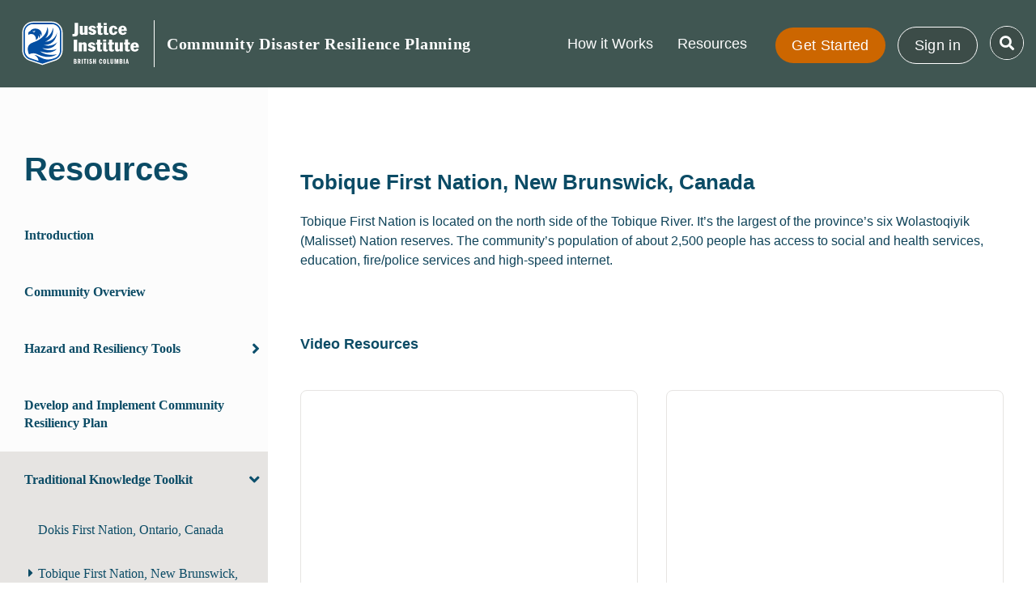

--- FILE ---
content_type: text/html; charset=UTF-8
request_url: https://cdrp.jibc.ca/resources/traditional-knowledge-toolkit-resources/tobique-first-nation-nb/
body_size: 21309
content:
<!doctype html>
<html lang="en-US">
<head>
	<meta charset="UTF-8">
	<meta name="viewport" content="width=device-width, initial-scale=1">
	<link rel="profile" href="https://gmpg.org/xfn/11">
	<title>Tobique First Nation, New Brunswick, Canada &#8211; Community Disaster Resilience Planning</title>
<meta name='robots' content='max-image-preview:large' />
	<style>img:is([sizes="auto" i], [sizes^="auto," i]) { contain-intrinsic-size: 3000px 1500px }</style>
	<link rel='dns-prefetch' href='//cdrp.jibc.ca' />
<link rel="alternate" type="application/rss+xml" title="Community Disaster Resilience Planning &raquo; Feed" href="https://cdrp.jibc.ca/feed/" />
<link rel="alternate" type="application/rss+xml" title="Community Disaster Resilience Planning &raquo; Comments Feed" href="https://cdrp.jibc.ca/comments/feed/" />
<script>
window._wpemojiSettings = {"baseUrl":"https:\/\/s.w.org\/images\/core\/emoji\/16.0.1\/72x72\/","ext":".png","svgUrl":"https:\/\/s.w.org\/images\/core\/emoji\/16.0.1\/svg\/","svgExt":".svg","source":{"concatemoji":"https:\/\/cdrp.jibc.ca\/wp-includes\/js\/wp-emoji-release.min.js?ver=6.8.2"}};
/*! This file is auto-generated */
!function(s,n){var o,i,e;function c(e){try{var t={supportTests:e,timestamp:(new Date).valueOf()};sessionStorage.setItem(o,JSON.stringify(t))}catch(e){}}function p(e,t,n){e.clearRect(0,0,e.canvas.width,e.canvas.height),e.fillText(t,0,0);var t=new Uint32Array(e.getImageData(0,0,e.canvas.width,e.canvas.height).data),a=(e.clearRect(0,0,e.canvas.width,e.canvas.height),e.fillText(n,0,0),new Uint32Array(e.getImageData(0,0,e.canvas.width,e.canvas.height).data));return t.every(function(e,t){return e===a[t]})}function u(e,t){e.clearRect(0,0,e.canvas.width,e.canvas.height),e.fillText(t,0,0);for(var n=e.getImageData(16,16,1,1),a=0;a<n.data.length;a++)if(0!==n.data[a])return!1;return!0}function f(e,t,n,a){switch(t){case"flag":return n(e,"\ud83c\udff3\ufe0f\u200d\u26a7\ufe0f","\ud83c\udff3\ufe0f\u200b\u26a7\ufe0f")?!1:!n(e,"\ud83c\udde8\ud83c\uddf6","\ud83c\udde8\u200b\ud83c\uddf6")&&!n(e,"\ud83c\udff4\udb40\udc67\udb40\udc62\udb40\udc65\udb40\udc6e\udb40\udc67\udb40\udc7f","\ud83c\udff4\u200b\udb40\udc67\u200b\udb40\udc62\u200b\udb40\udc65\u200b\udb40\udc6e\u200b\udb40\udc67\u200b\udb40\udc7f");case"emoji":return!a(e,"\ud83e\udedf")}return!1}function g(e,t,n,a){var r="undefined"!=typeof WorkerGlobalScope&&self instanceof WorkerGlobalScope?new OffscreenCanvas(300,150):s.createElement("canvas"),o=r.getContext("2d",{willReadFrequently:!0}),i=(o.textBaseline="top",o.font="600 32px Arial",{});return e.forEach(function(e){i[e]=t(o,e,n,a)}),i}function t(e){var t=s.createElement("script");t.src=e,t.defer=!0,s.head.appendChild(t)}"undefined"!=typeof Promise&&(o="wpEmojiSettingsSupports",i=["flag","emoji"],n.supports={everything:!0,everythingExceptFlag:!0},e=new Promise(function(e){s.addEventListener("DOMContentLoaded",e,{once:!0})}),new Promise(function(t){var n=function(){try{var e=JSON.parse(sessionStorage.getItem(o));if("object"==typeof e&&"number"==typeof e.timestamp&&(new Date).valueOf()<e.timestamp+604800&&"object"==typeof e.supportTests)return e.supportTests}catch(e){}return null}();if(!n){if("undefined"!=typeof Worker&&"undefined"!=typeof OffscreenCanvas&&"undefined"!=typeof URL&&URL.createObjectURL&&"undefined"!=typeof Blob)try{var e="postMessage("+g.toString()+"("+[JSON.stringify(i),f.toString(),p.toString(),u.toString()].join(",")+"));",a=new Blob([e],{type:"text/javascript"}),r=new Worker(URL.createObjectURL(a),{name:"wpTestEmojiSupports"});return void(r.onmessage=function(e){c(n=e.data),r.terminate(),t(n)})}catch(e){}c(n=g(i,f,p,u))}t(n)}).then(function(e){for(var t in e)n.supports[t]=e[t],n.supports.everything=n.supports.everything&&n.supports[t],"flag"!==t&&(n.supports.everythingExceptFlag=n.supports.everythingExceptFlag&&n.supports[t]);n.supports.everythingExceptFlag=n.supports.everythingExceptFlag&&!n.supports.flag,n.DOMReady=!1,n.readyCallback=function(){n.DOMReady=!0}}).then(function(){return e}).then(function(){var e;n.supports.everything||(n.readyCallback(),(e=n.source||{}).concatemoji?t(e.concatemoji):e.wpemoji&&e.twemoji&&(t(e.twemoji),t(e.wpemoji)))}))}((window,document),window._wpemojiSettings);
</script>
<link rel='stylesheet' id='formidable-css' href='https://cdrp.jibc.ca/wp-content/plugins/formidable/css/formidableforms.css?ver=1.0.1599701455' media='all' />
<style id='wp-emoji-styles-inline-css'>

	img.wp-smiley, img.emoji {
		display: inline !important;
		border: none !important;
		box-shadow: none !important;
		height: 1em !important;
		width: 1em !important;
		margin: 0 0.07em !important;
		vertical-align: -0.1em !important;
		background: none !important;
		padding: 0 !important;
	}
</style>
<link rel='stylesheet' id='wp-block-library-css' href='https://cdrp.jibc.ca/wp-includes/css/dist/block-library/style.min.css?ver=1.0.1599701455' media='all' />
<style id='global-styles-inline-css'>
:root{--wp--preset--aspect-ratio--square: 1;--wp--preset--aspect-ratio--4-3: 4/3;--wp--preset--aspect-ratio--3-4: 3/4;--wp--preset--aspect-ratio--3-2: 3/2;--wp--preset--aspect-ratio--2-3: 2/3;--wp--preset--aspect-ratio--16-9: 16/9;--wp--preset--aspect-ratio--9-16: 9/16;--wp--preset--color--black: #000000;--wp--preset--color--cyan-bluish-gray: #abb8c3;--wp--preset--color--white: #ffffff;--wp--preset--color--pale-pink: #f78da7;--wp--preset--color--vivid-red: #cf2e2e;--wp--preset--color--luminous-vivid-orange: #ff6900;--wp--preset--color--luminous-vivid-amber: #fcb900;--wp--preset--color--light-green-cyan: #7bdcb5;--wp--preset--color--vivid-green-cyan: #00d084;--wp--preset--color--pale-cyan-blue: #8ed1fc;--wp--preset--color--vivid-cyan-blue: #0693e3;--wp--preset--color--vivid-purple: #9b51e0;--wp--preset--gradient--vivid-cyan-blue-to-vivid-purple: linear-gradient(135deg,rgba(6,147,227,1) 0%,rgb(155,81,224) 100%);--wp--preset--gradient--light-green-cyan-to-vivid-green-cyan: linear-gradient(135deg,rgb(122,220,180) 0%,rgb(0,208,130) 100%);--wp--preset--gradient--luminous-vivid-amber-to-luminous-vivid-orange: linear-gradient(135deg,rgba(252,185,0,1) 0%,rgba(255,105,0,1) 100%);--wp--preset--gradient--luminous-vivid-orange-to-vivid-red: linear-gradient(135deg,rgba(255,105,0,1) 0%,rgb(207,46,46) 100%);--wp--preset--gradient--very-light-gray-to-cyan-bluish-gray: linear-gradient(135deg,rgb(238,238,238) 0%,rgb(169,184,195) 100%);--wp--preset--gradient--cool-to-warm-spectrum: linear-gradient(135deg,rgb(74,234,220) 0%,rgb(151,120,209) 20%,rgb(207,42,186) 40%,rgb(238,44,130) 60%,rgb(251,105,98) 80%,rgb(254,248,76) 100%);--wp--preset--gradient--blush-light-purple: linear-gradient(135deg,rgb(255,206,236) 0%,rgb(152,150,240) 100%);--wp--preset--gradient--blush-bordeaux: linear-gradient(135deg,rgb(254,205,165) 0%,rgb(254,45,45) 50%,rgb(107,0,62) 100%);--wp--preset--gradient--luminous-dusk: linear-gradient(135deg,rgb(255,203,112) 0%,rgb(199,81,192) 50%,rgb(65,88,208) 100%);--wp--preset--gradient--pale-ocean: linear-gradient(135deg,rgb(255,245,203) 0%,rgb(182,227,212) 50%,rgb(51,167,181) 100%);--wp--preset--gradient--electric-grass: linear-gradient(135deg,rgb(202,248,128) 0%,rgb(113,206,126) 100%);--wp--preset--gradient--midnight: linear-gradient(135deg,rgb(2,3,129) 0%,rgb(40,116,252) 100%);--wp--preset--font-size--small: 13px;--wp--preset--font-size--medium: 20px;--wp--preset--font-size--large: 36px;--wp--preset--font-size--x-large: 42px;--wp--preset--spacing--20: 0.44rem;--wp--preset--spacing--30: 0.67rem;--wp--preset--spacing--40: 1rem;--wp--preset--spacing--50: 1.5rem;--wp--preset--spacing--60: 2.25rem;--wp--preset--spacing--70: 3.38rem;--wp--preset--spacing--80: 5.06rem;--wp--preset--shadow--natural: 6px 6px 9px rgba(0, 0, 0, 0.2);--wp--preset--shadow--deep: 12px 12px 50px rgba(0, 0, 0, 0.4);--wp--preset--shadow--sharp: 6px 6px 0px rgba(0, 0, 0, 0.2);--wp--preset--shadow--outlined: 6px 6px 0px -3px rgba(255, 255, 255, 1), 6px 6px rgba(0, 0, 0, 1);--wp--preset--shadow--crisp: 6px 6px 0px rgba(0, 0, 0, 1);}:root { --wp--style--global--content-size: 800px;--wp--style--global--wide-size: 1200px; }:where(body) { margin: 0; }.wp-site-blocks > .alignleft { float: left; margin-right: 2em; }.wp-site-blocks > .alignright { float: right; margin-left: 2em; }.wp-site-blocks > .aligncenter { justify-content: center; margin-left: auto; margin-right: auto; }:where(.wp-site-blocks) > * { margin-block-start: 24px; margin-block-end: 0; }:where(.wp-site-blocks) > :first-child { margin-block-start: 0; }:where(.wp-site-blocks) > :last-child { margin-block-end: 0; }:root { --wp--style--block-gap: 24px; }:root :where(.is-layout-flow) > :first-child{margin-block-start: 0;}:root :where(.is-layout-flow) > :last-child{margin-block-end: 0;}:root :where(.is-layout-flow) > *{margin-block-start: 24px;margin-block-end: 0;}:root :where(.is-layout-constrained) > :first-child{margin-block-start: 0;}:root :where(.is-layout-constrained) > :last-child{margin-block-end: 0;}:root :where(.is-layout-constrained) > *{margin-block-start: 24px;margin-block-end: 0;}:root :where(.is-layout-flex){gap: 24px;}:root :where(.is-layout-grid){gap: 24px;}.is-layout-flow > .alignleft{float: left;margin-inline-start: 0;margin-inline-end: 2em;}.is-layout-flow > .alignright{float: right;margin-inline-start: 2em;margin-inline-end: 0;}.is-layout-flow > .aligncenter{margin-left: auto !important;margin-right: auto !important;}.is-layout-constrained > .alignleft{float: left;margin-inline-start: 0;margin-inline-end: 2em;}.is-layout-constrained > .alignright{float: right;margin-inline-start: 2em;margin-inline-end: 0;}.is-layout-constrained > .aligncenter{margin-left: auto !important;margin-right: auto !important;}.is-layout-constrained > :where(:not(.alignleft):not(.alignright):not(.alignfull)){max-width: var(--wp--style--global--content-size);margin-left: auto !important;margin-right: auto !important;}.is-layout-constrained > .alignwide{max-width: var(--wp--style--global--wide-size);}body .is-layout-flex{display: flex;}.is-layout-flex{flex-wrap: wrap;align-items: center;}.is-layout-flex > :is(*, div){margin: 0;}body .is-layout-grid{display: grid;}.is-layout-grid > :is(*, div){margin: 0;}body{padding-top: 0px;padding-right: 0px;padding-bottom: 0px;padding-left: 0px;}a:where(:not(.wp-element-button)){text-decoration: underline;}:root :where(.wp-element-button, .wp-block-button__link){background-color: #32373c;border-width: 0;color: #fff;font-family: inherit;font-size: inherit;line-height: inherit;padding: calc(0.667em + 2px) calc(1.333em + 2px);text-decoration: none;}.has-black-color{color: var(--wp--preset--color--black) !important;}.has-cyan-bluish-gray-color{color: var(--wp--preset--color--cyan-bluish-gray) !important;}.has-white-color{color: var(--wp--preset--color--white) !important;}.has-pale-pink-color{color: var(--wp--preset--color--pale-pink) !important;}.has-vivid-red-color{color: var(--wp--preset--color--vivid-red) !important;}.has-luminous-vivid-orange-color{color: var(--wp--preset--color--luminous-vivid-orange) !important;}.has-luminous-vivid-amber-color{color: var(--wp--preset--color--luminous-vivid-amber) !important;}.has-light-green-cyan-color{color: var(--wp--preset--color--light-green-cyan) !important;}.has-vivid-green-cyan-color{color: var(--wp--preset--color--vivid-green-cyan) !important;}.has-pale-cyan-blue-color{color: var(--wp--preset--color--pale-cyan-blue) !important;}.has-vivid-cyan-blue-color{color: var(--wp--preset--color--vivid-cyan-blue) !important;}.has-vivid-purple-color{color: var(--wp--preset--color--vivid-purple) !important;}.has-black-background-color{background-color: var(--wp--preset--color--black) !important;}.has-cyan-bluish-gray-background-color{background-color: var(--wp--preset--color--cyan-bluish-gray) !important;}.has-white-background-color{background-color: var(--wp--preset--color--white) !important;}.has-pale-pink-background-color{background-color: var(--wp--preset--color--pale-pink) !important;}.has-vivid-red-background-color{background-color: var(--wp--preset--color--vivid-red) !important;}.has-luminous-vivid-orange-background-color{background-color: var(--wp--preset--color--luminous-vivid-orange) !important;}.has-luminous-vivid-amber-background-color{background-color: var(--wp--preset--color--luminous-vivid-amber) !important;}.has-light-green-cyan-background-color{background-color: var(--wp--preset--color--light-green-cyan) !important;}.has-vivid-green-cyan-background-color{background-color: var(--wp--preset--color--vivid-green-cyan) !important;}.has-pale-cyan-blue-background-color{background-color: var(--wp--preset--color--pale-cyan-blue) !important;}.has-vivid-cyan-blue-background-color{background-color: var(--wp--preset--color--vivid-cyan-blue) !important;}.has-vivid-purple-background-color{background-color: var(--wp--preset--color--vivid-purple) !important;}.has-black-border-color{border-color: var(--wp--preset--color--black) !important;}.has-cyan-bluish-gray-border-color{border-color: var(--wp--preset--color--cyan-bluish-gray) !important;}.has-white-border-color{border-color: var(--wp--preset--color--white) !important;}.has-pale-pink-border-color{border-color: var(--wp--preset--color--pale-pink) !important;}.has-vivid-red-border-color{border-color: var(--wp--preset--color--vivid-red) !important;}.has-luminous-vivid-orange-border-color{border-color: var(--wp--preset--color--luminous-vivid-orange) !important;}.has-luminous-vivid-amber-border-color{border-color: var(--wp--preset--color--luminous-vivid-amber) !important;}.has-light-green-cyan-border-color{border-color: var(--wp--preset--color--light-green-cyan) !important;}.has-vivid-green-cyan-border-color{border-color: var(--wp--preset--color--vivid-green-cyan) !important;}.has-pale-cyan-blue-border-color{border-color: var(--wp--preset--color--pale-cyan-blue) !important;}.has-vivid-cyan-blue-border-color{border-color: var(--wp--preset--color--vivid-cyan-blue) !important;}.has-vivid-purple-border-color{border-color: var(--wp--preset--color--vivid-purple) !important;}.has-vivid-cyan-blue-to-vivid-purple-gradient-background{background: var(--wp--preset--gradient--vivid-cyan-blue-to-vivid-purple) !important;}.has-light-green-cyan-to-vivid-green-cyan-gradient-background{background: var(--wp--preset--gradient--light-green-cyan-to-vivid-green-cyan) !important;}.has-luminous-vivid-amber-to-luminous-vivid-orange-gradient-background{background: var(--wp--preset--gradient--luminous-vivid-amber-to-luminous-vivid-orange) !important;}.has-luminous-vivid-orange-to-vivid-red-gradient-background{background: var(--wp--preset--gradient--luminous-vivid-orange-to-vivid-red) !important;}.has-very-light-gray-to-cyan-bluish-gray-gradient-background{background: var(--wp--preset--gradient--very-light-gray-to-cyan-bluish-gray) !important;}.has-cool-to-warm-spectrum-gradient-background{background: var(--wp--preset--gradient--cool-to-warm-spectrum) !important;}.has-blush-light-purple-gradient-background{background: var(--wp--preset--gradient--blush-light-purple) !important;}.has-blush-bordeaux-gradient-background{background: var(--wp--preset--gradient--blush-bordeaux) !important;}.has-luminous-dusk-gradient-background{background: var(--wp--preset--gradient--luminous-dusk) !important;}.has-pale-ocean-gradient-background{background: var(--wp--preset--gradient--pale-ocean) !important;}.has-electric-grass-gradient-background{background: var(--wp--preset--gradient--electric-grass) !important;}.has-midnight-gradient-background{background: var(--wp--preset--gradient--midnight) !important;}.has-small-font-size{font-size: var(--wp--preset--font-size--small) !important;}.has-medium-font-size{font-size: var(--wp--preset--font-size--medium) !important;}.has-large-font-size{font-size: var(--wp--preset--font-size--large) !important;}.has-x-large-font-size{font-size: var(--wp--preset--font-size--x-large) !important;}
:root :where(.wp-block-pullquote){font-size: 1.5em;line-height: 1.6;}
</style>
<link rel='stylesheet' id='ae-pro-css-css' href='https://cdrp.jibc.ca/wp-content/plugins/anywhere-elementor-pro/includes/assets/css/ae-pro.min.css?ver=1.0.1599701455' media='all' />
<link rel='stylesheet' id='get-cdrp-styles-css' href='https://cdrp.jibc.ca/wp-content/plugins/cdrp-helper/css/style.css?ver=1.0.1599701455' media='all' />
<link rel='stylesheet' id='toastr-css' href='https://cdrp.jibc.ca/wp-content/plugins/cdrp-helper/libs/toastr/build/toastr.min.css?ver=1.0.1599701455' media='all' />
<link rel='stylesheet' id='collapscore-css-css' href='https://cdrp.jibc.ca/wp-content/plugins/jquery-collapse-o-matic/css/core_style.css?ver=1.0.1599701455' media='all' />
<link rel='stylesheet' id='collapseomatic-css-css' href='https://cdrp.jibc.ca/wp-content/plugins/jquery-collapse-o-matic/css/light_style.css?ver=1.0.1599701455' media='all' />
<link rel='stylesheet' id='hello-elementor-css' href='https://cdrp.jibc.ca/wp-content/themes/hello-elementor/assets/css/reset.css?ver=1.0.1599701455' media='all' />
<link rel='stylesheet' id='hello-elementor-theme-style-css' href='https://cdrp.jibc.ca/wp-content/themes/hello-elementor/assets/css/theme.css?ver=1.0.1599701455' media='all' />
<link rel='stylesheet' id='chld_thm_cfg_child-css' href='https://cdrp.jibc.ca/wp-content/themes/cdrp/style.css?ver=1.0.1599701455' media='all' />
<link rel='stylesheet' id='hello-elementor-header-footer-css' href='https://cdrp.jibc.ca/wp-content/themes/hello-elementor/assets/css/header-footer.css?ver=1.0.1599701455' media='all' />
<link rel='stylesheet' id='elementor-frontend-css' href='https://cdrp.jibc.ca/wp-content/plugins/elementor/assets/css/frontend.min.css?ver=1.0.1599701455' media='all' />
<link rel='stylesheet' id='widget-search-form-css' href='https://cdrp.jibc.ca/wp-content/plugins/elementor-pro/assets/css/widget-search-form.min.css?ver=1.0.1599701455' media='all' />
<link rel='stylesheet' id='elementor-icons-shared-0-css' href='https://cdrp.jibc.ca/wp-content/plugins/elementor/assets/lib/font-awesome/css/fontawesome.min.css?ver=1.0.1599701455' media='all' />
<link rel='stylesheet' id='elementor-icons-fa-solid-css' href='https://cdrp.jibc.ca/wp-content/plugins/elementor/assets/lib/font-awesome/css/solid.min.css?ver=1.0.1599701455' media='all' />
<link rel='stylesheet' id='widget-image-css' href='https://cdrp.jibc.ca/wp-content/plugins/elementor/assets/css/widget-image.min.css?ver=1.0.1599701455' media='all' />
<link rel='stylesheet' id='widget-heading-css' href='https://cdrp.jibc.ca/wp-content/plugins/elementor/assets/css/widget-heading.min.css?ver=1.0.1599701455' media='all' />
<link rel='stylesheet' id='widget-nav-menu-css' href='https://cdrp.jibc.ca/wp-content/plugins/elementor-pro/assets/css/widget-nav-menu.min.css?ver=1.0.1599701455' media='all' />
<link rel='stylesheet' id='widget-icon-list-css' href='https://cdrp.jibc.ca/wp-content/plugins/elementor/assets/css/widget-icon-list.min.css?ver=1.0.1599701455' media='all' />
<link rel='stylesheet' id='widget-accordion-css' href='https://cdrp.jibc.ca/wp-content/plugins/elementor/assets/css/widget-accordion.min.css?ver=1.0.1599701455' media='all' />
<link rel='stylesheet' id='elementor-icons-css' href='https://cdrp.jibc.ca/wp-content/plugins/elementor/assets/lib/eicons/css/elementor-icons.min.css?ver=1.0.1599701455' media='all' />
<link rel='stylesheet' id='elementor-post-4592-css' href='https://cdrp.jibc.ca/wp-content/uploads/elementor/css/post-4592.css?ver=1.0.1599701455' media='all' />
<link rel='stylesheet' id='font-awesome-5-all-css' href='https://cdrp.jibc.ca/wp-content/plugins/elementor/assets/lib/font-awesome/css/all.min.css?ver=1.0.1599701455' media='all' />
<link rel='stylesheet' id='font-awesome-4-shim-css' href='https://cdrp.jibc.ca/wp-content/plugins/elementor/assets/lib/font-awesome/css/v4-shims.min.css?ver=1.0.1599701455' media='all' />
<link rel='stylesheet' id='elementor-post-4596-css' href='https://cdrp.jibc.ca/wp-content/uploads/elementor/css/post-4596.css?ver=1.0.1599701455' media='all' />
<link rel='stylesheet' id='elementor-post-4685-css' href='https://cdrp.jibc.ca/wp-content/uploads/elementor/css/post-4685.css?ver=1.0.1599701455' media='all' />
<link rel='stylesheet' id='elementor-post-5702-css' href='https://cdrp.jibc.ca/wp-content/uploads/elementor/css/post-5702.css?ver=1.0.1599701455' media='all' />
<link rel='stylesheet' id='vegas-css-css' href='https://cdrp.jibc.ca/wp-content/plugins/anywhere-elementor-pro/includes/assets/lib/vegas/vegas.min.css?ver=1.0.1599701455' media='all' />
<link rel='stylesheet' id='elementor-gf-local-roboto-css' href='https://live-cdrp.pantheonsite.io/wp-content/uploads/elementor/google-fonts/css/roboto.css?ver=1.0.1599701455' media='all' />
<link rel='stylesheet' id='elementor-gf-local-robotoslab-css' href='https://live-cdrp.pantheonsite.io/wp-content/uploads/elementor/google-fonts/css/robotoslab.css?ver=1.0.1599701455' media='all' />
<link rel='stylesheet' id='elementor-icons-fa-brands-css' href='https://cdrp.jibc.ca/wp-content/plugins/elementor/assets/lib/font-awesome/css/brands.min.css?ver=1.0.1599701455' media='all' />
<script src="https://cdrp.jibc.ca/wp-includes/js/jquery/jquery.min.js?ver=3.7.1" id="jquery-core-js"></script>
<script src="https://cdrp.jibc.ca/wp-includes/js/jquery/jquery-migrate.min.js?ver=3.4.1" id="jquery-migrate-js"></script>
<script src="https://cdrp.jibc.ca/wp-content/plugins/cdrp-helper/js/script.js?ver=1.0.1" id="get-cdrp-helper-js"></script>
<script src="https://cdrp.jibc.ca/wp-content/plugins/elementor/assets/lib/font-awesome/js/v4-shims.min.js?ver=3.32.2" id="font-awesome-4-shim-js"></script>
<link rel="https://api.w.org/" href="https://cdrp.jibc.ca/wp-json/" /><link rel="alternate" title="JSON" type="application/json" href="https://cdrp.jibc.ca/wp-json/wp/v2/pages/5613" /><link rel="EditURI" type="application/rsd+xml" title="RSD" href="https://cdrp.jibc.ca/xmlrpc.php?rsd" />
<meta name="generator" content="WordPress 6.8.2" />
<link rel="canonical" href="https://cdrp.jibc.ca/resources/traditional-knowledge-toolkit-resources/tobique-first-nation-nb/" />
<link rel='shortlink' href='https://cdrp.jibc.ca/?p=5613' />
<link rel="alternate" title="oEmbed (JSON)" type="application/json+oembed" href="https://cdrp.jibc.ca/wp-json/oembed/1.0/embed?url=https%3A%2F%2Fcdrp.jibc.ca%2Fresources%2Ftraditional-knowledge-toolkit-resources%2Ftobique-first-nation-nb%2F" />
<link rel="alternate" title="oEmbed (XML)" type="text/xml+oembed" href="https://cdrp.jibc.ca/wp-json/oembed/1.0/embed?url=https%3A%2F%2Fcdrp.jibc.ca%2Fresources%2Ftraditional-knowledge-toolkit-resources%2Ftobique-first-nation-nb%2F&#038;format=xml" />
<!-- Google tag (gtag.js) -->
<script async src="https://www.googletagmanager.com/gtag/js?id=G-NNCEKHXRXH"></script>
<script>
  window.dataLayer = window.dataLayer || [];
  function gtag(){dataLayer.push(arguments);}
  gtag('js', new Date());

  gtag('config', 'G-NNCEKHXRXH');
</script>
<script>document.documentElement.className += " js";</script>
<meta name="generator" content="Elementor 3.32.2; features: additional_custom_breakpoints; settings: css_print_method-external, google_font-enabled, font_display-auto">
			<style>
				.e-con.e-parent:nth-of-type(n+4):not(.e-lazyloaded):not(.e-no-lazyload),
				.e-con.e-parent:nth-of-type(n+4):not(.e-lazyloaded):not(.e-no-lazyload) * {
					background-image: none !important;
				}
				@media screen and (max-height: 1024px) {
					.e-con.e-parent:nth-of-type(n+3):not(.e-lazyloaded):not(.e-no-lazyload),
					.e-con.e-parent:nth-of-type(n+3):not(.e-lazyloaded):not(.e-no-lazyload) * {
						background-image: none !important;
					}
				}
				@media screen and (max-height: 640px) {
					.e-con.e-parent:nth-of-type(n+2):not(.e-lazyloaded):not(.e-no-lazyload),
					.e-con.e-parent:nth-of-type(n+2):not(.e-lazyloaded):not(.e-no-lazyload) * {
						background-image: none !important;
					}
				}
			</style>
			</head>
<body class="wp-singular page-template-default page page-id-5613 page-child parent-pageid-5714 wp-custom-logo wp-embed-responsive wp-theme-hello-elementor wp-child-theme-cdrp hello-elementor-default elementor-default elementor-kit-4592 elementor-page-5702">


<a class="skip-link screen-reader-text" href="#content">Skip to content</a>

		<header data-elementor-type="header" data-elementor-id="4596" class="elementor elementor-4596 elementor-location-header" data-elementor-post-type="elementor_library">
					<section class="has_ae_slider elementor-section elementor-top-section elementor-element elementor-element-0f6a0da elementor-section-boxed elementor-section-height-default elementor-section-height-default ae-bg-gallery-type-default" data-id="0f6a0da" data-element_type="section" id="header-search-section" data-settings="{&quot;background_background&quot;:&quot;classic&quot;}">
						<div class="elementor-container elementor-column-gap-default">
					<div class="has_ae_slider elementor-column elementor-col-100 elementor-top-column elementor-element elementor-element-00718fb ae-bg-gallery-type-default" data-id="00718fb" data-element_type="column">
			<div class="elementor-widget-wrap elementor-element-populated">
						<div class="elementor-element elementor-element-0789b4f elementor-align-right header-search-toggle elementor-widget elementor-widget-button" data-id="0789b4f" data-element_type="widget" data-widget_type="button.default">
				<div class="elementor-widget-container">
									<div class="elementor-button-wrapper">
					<a class="elementor-button elementor-button-link elementor-size-sm" href="#">
						<span class="elementor-button-content-wrapper">
						<span class="elementor-button-icon">
				<i aria-hidden="true" class="fas fa-times"></i>			</span>
									<span class="elementor-button-text">Close</span>
					</span>
					</a>
				</div>
								</div>
				</div>
				<div class="elementor-element elementor-element-8ee86fd elementor-search-form--skin-classic elementor-search-form--button-type-icon elementor-search-form--icon-search elementor-widget elementor-widget-search-form" data-id="8ee86fd" data-element_type="widget" id="header-search" data-settings="{&quot;skin&quot;:&quot;classic&quot;}" data-widget_type="search-form.default">
				<div class="elementor-widget-container">
							<search role="search">
			<form class="elementor-search-form" action="https://cdrp.jibc.ca" method="get">
												<div class="elementor-search-form__container">
					<label class="elementor-screen-only" for="elementor-search-form-8ee86fd">Search</label>

					
					<input id="elementor-search-form-8ee86fd" placeholder="Start Typing" class="elementor-search-form__input" type="search" name="s" value="">
					
											<button class="elementor-search-form__submit" type="submit" aria-label="Search">
															<i aria-hidden="true" class="fas fa-search"></i>													</button>
					
									</div>
			</form>
		</search>
						</div>
				</div>
				<section class="has_ae_slider elementor-section elementor-inner-section elementor-element elementor-element-6eb4cb8 elementor-section-boxed elementor-section-height-default elementor-section-height-default ae-bg-gallery-type-default" data-id="6eb4cb8" data-element_type="section">
						<div class="elementor-container elementor-column-gap-default">
					<div class="has_ae_slider elementor-column elementor-col-33 elementor-inner-column elementor-element elementor-element-38f7c99 ae-bg-gallery-type-default" data-id="38f7c99" data-element_type="column">
			<div class="elementor-widget-wrap elementor-element-populated">
						<div class="elementor-element elementor-element-8224537 elementor-widget elementor-widget-text-editor" data-id="8224537" data-element_type="widget" data-widget_type="text-editor.default">
				<div class="elementor-widget-container">
									<p>You may be looking for:</p>								</div>
				</div>
					</div>
		</div>
				<div class="has_ae_slider elementor-column elementor-col-33 elementor-inner-column elementor-element elementor-element-8e36a28 ae-bg-gallery-type-default" data-id="8e36a28" data-element_type="column">
			<div class="elementor-widget-wrap elementor-element-populated">
						<div class="elementor-element elementor-element-7f6087e elementor-align-left elementor-widget elementor-widget-button" data-id="7f6087e" data-element_type="widget" data-widget_type="button.default">
				<div class="elementor-widget-container">
									<div class="elementor-button-wrapper">
					<a class="elementor-button elementor-button-link elementor-size-sm" href="#">
						<span class="elementor-button-content-wrapper">
									<span class="elementor-button-text">Disaster Resilience Planning Guides</span>
					</span>
					</a>
				</div>
								</div>
				</div>
				<div class="elementor-element elementor-element-29617a4 elementor-align-left elementor-widget elementor-widget-button" data-id="29617a4" data-element_type="widget" data-widget_type="button.default">
				<div class="elementor-widget-container">
									<div class="elementor-button-wrapper">
					<a class="elementor-button elementor-button-link elementor-size-sm" href="#">
						<span class="elementor-button-content-wrapper">
									<span class="elementor-button-text">Traditional Knowledge Toolkit</span>
					</span>
					</a>
				</div>
								</div>
				</div>
					</div>
		</div>
				<div class="has_ae_slider elementor-column elementor-col-33 elementor-inner-column elementor-element elementor-element-33b951a ae-bg-gallery-type-default" data-id="33b951a" data-element_type="column">
			<div class="elementor-widget-wrap elementor-element-populated">
						<div class="elementor-element elementor-element-d016beb elementor-align-left elementor-widget elementor-widget-button" data-id="d016beb" data-element_type="widget" data-widget_type="button.default">
				<div class="elementor-widget-container">
									<div class="elementor-button-wrapper">
					<a class="elementor-button elementor-button-link elementor-size-sm" href="#">
						<span class="elementor-button-content-wrapper">
									<span class="elementor-button-text">How to Get Started Guides</span>
					</span>
					</a>
				</div>
								</div>
				</div>
				<div class="elementor-element elementor-element-069e827 elementor-align-left elementor-widget elementor-widget-button" data-id="069e827" data-element_type="widget" data-widget_type="button.default">
				<div class="elementor-widget-container">
									<div class="elementor-button-wrapper">
					<a class="elementor-button elementor-button-link elementor-size-sm" href="#">
						<span class="elementor-button-content-wrapper">
									<span class="elementor-button-text">Resiliency Resource Guide</span>
					</span>
					</a>
				</div>
								</div>
				</div>
					</div>
		</div>
					</div>
		</section>
					</div>
		</div>
					</div>
		</section>
				<section class="has_ae_slider elementor-section elementor-top-section elementor-element elementor-element-51f8069 elementor-hidden-tablet elementor-hidden-phone elementor-section-boxed elementor-section-height-default elementor-section-height-default ae-bg-gallery-type-default" data-id="51f8069" data-element_type="section" data-settings="{&quot;background_background&quot;:&quot;classic&quot;}">
						<div class="elementor-container elementor-column-gap-default">
					<div class="has_ae_slider elementor-column elementor-col-50 elementor-top-column elementor-element elementor-element-94a9c6c ae-bg-gallery-type-default" data-id="94a9c6c" data-element_type="column">
			<div class="elementor-widget-wrap elementor-element-populated">
						<div class="elementor-element elementor-element-f97edf7 elementor-widget__width-auto elementor-widget elementor-widget-theme-site-logo elementor-widget-image" data-id="f97edf7" data-element_type="widget" data-widget_type="theme-site-logo.default">
				<div class="elementor-widget-container">
											<a href="https://cdrp.jibc.ca">
			<img src="https://cdrp.jibc.ca/wp-content/uploads/2020/09/logo.svg" class="attachment-full size-full wp-image-4654" alt="" />				</a>
											</div>
				</div>
				<div class="elementor-element elementor-element-991ca1c elementor-widget__width-auto elementor-widget elementor-widget-theme-site-title elementor-widget-heading" data-id="991ca1c" data-element_type="widget" data-widget_type="theme-site-title.default">
				<div class="elementor-widget-container">
					<h2 class="elementor-heading-title elementor-size-default"><a href="https://cdrp.jibc.ca">Community Disaster Resilience Planning</a></h2>				</div>
				</div>
					</div>
		</div>
				<div class="has_ae_slider elementor-column elementor-col-50 elementor-top-column elementor-element elementor-element-da9b2cb ae-bg-gallery-type-default" data-id="da9b2cb" data-element_type="column">
			<div class="elementor-widget-wrap elementor-element-populated">
						<div class="elementor-element elementor-element-7cef476 elementor-nav-menu--dropdown-none elementor-widget__width-auto elementor-widget elementor-widget-nav-menu" data-id="7cef476" data-element_type="widget" data-settings="{&quot;layout&quot;:&quot;horizontal&quot;,&quot;submenu_icon&quot;:{&quot;value&quot;:&quot;&lt;i class=\&quot;fas fa-caret-down\&quot; aria-hidden=\&quot;true\&quot;&gt;&lt;\/i&gt;&quot;,&quot;library&quot;:&quot;fa-solid&quot;}}" data-widget_type="nav-menu.default">
				<div class="elementor-widget-container">
								<nav aria-label="Menu" class="elementor-nav-menu--main elementor-nav-menu__container elementor-nav-menu--layout-horizontal e--pointer-underline e--animation-fade">
				<ul id="menu-1-7cef476" class="elementor-nav-menu"><li class="menu-item menu-item-type-post_type menu-item-object-page menu-item-4610"><a href="https://cdrp.jibc.ca/how-it-works/" class="elementor-item">How it Works</a></li>
<li class="menu-item menu-item-type-post_type menu-item-object-page current-page-ancestor menu-item-4609"><a href="https://cdrp.jibc.ca/resources/" class="elementor-item">Resources</a></li>
</ul>			</nav>
						<nav class="elementor-nav-menu--dropdown elementor-nav-menu__container" aria-hidden="true">
				<ul id="menu-2-7cef476" class="elementor-nav-menu"><li class="menu-item menu-item-type-post_type menu-item-object-page menu-item-4610"><a href="https://cdrp.jibc.ca/how-it-works/" class="elementor-item" tabindex="-1">How it Works</a></li>
<li class="menu-item menu-item-type-post_type menu-item-object-page current-page-ancestor menu-item-4609"><a href="https://cdrp.jibc.ca/resources/" class="elementor-item" tabindex="-1">Resources</a></li>
</ul>			</nav>
						</div>
				</div>
				<div class="elementor-element elementor-element-63a92d7 header-dynamiclinks elementor-widget elementor-widget-shortcode" data-id="63a92d7" data-element_type="widget" data-widget_type="shortcode.default">
				<div class="elementor-widget-container">
							<div class="elementor-shortcode"><a class="header-sign-up" href="/sign-up">Get Started</a><a class="header-sign-in" href="/sign-in">Sign in</a></div>
						</div>
				</div>
				<div class="elementor-element elementor-element-a123d43 elementor-view-stacked elementor-widget__width-auto header-search-toggle elementor-shape-circle elementor-widget elementor-widget-icon" data-id="a123d43" data-element_type="widget" data-widget_type="icon.default">
				<div class="elementor-widget-container">
							<div class="elementor-icon-wrapper">
			<div class="elementor-icon">
			<i aria-hidden="true" class="fas fa-search"></i>			</div>
		</div>
						</div>
				</div>
					</div>
		</div>
					</div>
		</section>
				<section class="has_ae_slider elementor-section elementor-top-section elementor-element elementor-element-471acc6 elementor-hidden-desktop elementor-section-boxed elementor-section-height-default elementor-section-height-default ae-bg-gallery-type-default" data-id="471acc6" data-element_type="section" id="mobile-header" data-settings="{&quot;background_background&quot;:&quot;classic&quot;}">
						<div class="elementor-container elementor-column-gap-default">
					<div class="has_ae_slider elementor-column elementor-col-50 elementor-top-column elementor-element elementor-element-e325b6b ae-bg-gallery-type-default" data-id="e325b6b" data-element_type="column">
			<div class="elementor-widget-wrap elementor-element-populated">
						<div class="elementor-element elementor-element-5cbd8bf elementor-widget__width-auto elementor-widget elementor-widget-theme-site-logo elementor-widget-image" data-id="5cbd8bf" data-element_type="widget" data-widget_type="theme-site-logo.default">
				<div class="elementor-widget-container">
											<a href="https://cdrp.jibc.ca">
			<img src="https://cdrp.jibc.ca/wp-content/uploads/2020/09/logo.svg" class="attachment-full size-full wp-image-4654" alt="" />				</a>
											</div>
				</div>
				<div class="elementor-element elementor-element-970ffc5 elementor-widget__width-auto elementor-widget elementor-widget-theme-site-title elementor-widget-heading" data-id="970ffc5" data-element_type="widget" data-widget_type="theme-site-title.default">
				<div class="elementor-widget-container">
					<h2 class="elementor-heading-title elementor-size-default"><a href="https://cdrp.jibc.ca">Community Disaster Resilience Planning</a></h2>				</div>
				</div>
					</div>
		</div>
				<div class="has_ae_slider elementor-column elementor-col-50 elementor-top-column elementor-element elementor-element-5fd8072 ae-bg-gallery-type-default" data-id="5fd8072" data-element_type="column">
			<div class="elementor-widget-wrap elementor-element-populated">
						<div class="elementor-element elementor-element-ccfcd40 elementor-view-stacked elementor-widget__width-auto elementor-shape-circle elementor-widget elementor-widget-icon" data-id="ccfcd40" data-element_type="widget" data-widget_type="icon.default">
				<div class="elementor-widget-container">
							<div class="elementor-icon-wrapper">
			<a class="elementor-icon" href="#elementor-action%3Aaction%3Dpopup%3Aopen%26settings%3DeyJpZCI6IjY0MTEiLCJ0b2dnbGUiOmZhbHNlfQ%3D%3D">
			<i aria-hidden="true" class="fas fa-bars"></i>			</a>
		</div>
						</div>
				</div>
					</div>
		</div>
					</div>
		</section>
				</header>
				<div data-elementor-type="single-page" data-elementor-id="5702" class="elementor elementor-5702 elementor-location-single post-5613 page type-page status-publish hentry" data-elementor-post-type="elementor_library">
					<section class="has_ae_slider elementor-section elementor-top-section elementor-element elementor-element-040ee79 elementor-section-full_width elementor-section-height-default elementor-section-height-default ae-bg-gallery-type-default" data-id="040ee79" data-element_type="section">
						<div class="elementor-container elementor-column-gap-default">
					<div class="has_ae_slider elementor-column elementor-col-33 elementor-top-column elementor-element elementor-element-60c5f17 ae-bg-gallery-type-default" data-id="60c5f17" data-element_type="column" id="community-2col-sidebar" data-settings="{&quot;background_background&quot;:&quot;classic&quot;}">
			<div class="elementor-widget-wrap elementor-element-populated">
						<div class="elementor-element elementor-element-4d775d2 elementor-widget elementor-widget-heading" data-id="4d775d2" data-element_type="widget" data-widget_type="heading.default">
				<div class="elementor-widget-container">
					<h1 class="elementor-heading-title elementor-size-default">Resources</h1>				</div>
				</div>
				<div class="elementor-element elementor-element-43b1be4 resources-menu elementor-widget elementor-widget-shortcode" data-id="43b1be4" data-element_type="widget" data-widget_type="shortcode.default">
				<div class="elementor-widget-container">
							<div class="elementor-shortcode"><ul class="firstlevel-container"><li class="firstlevel-menuitem"><a class="firstlevel-menulink" href="https://cdrp.jibc.ca/resources/cid//" target=""><span>Introduction</sapn></a><li class="firstlevel-menuitem"><a class="firstlevel-menulink" href="https://cdrp.jibc.ca/resources/community-overview-resources/cid//" target=""><span>Community Overview</sapn></a><li class="firstlevel-menuitem hasChild"><a class="firstlevel-menulink" href="https://cdrp.jibc.ca/resources/hazard-and-resiliency-tools-resources/cid//" target=""><span>Hazard and Resiliency Tools</sapn></a><a href="#" class="children-toggle">&nbsp;</a><ul class="secondlevel-container"><li class="secondlevel-menuitem"><a class="secondlevel-menulink" href="https://cdrp.jibc.ca/resources/hazard-and-resiliency-tools-resources/hazard-risk-analysis-hra/cid//" target=""><span>Hazard Risk Analysis (HRA)</sapn></a><li class="secondlevel-menuitem"><a class="secondlevel-menulink" href="https://cdrp.jibc.ca/resources/hazard-and-resiliency-tools-resources/hazard-resilience-index-hri/cid//" target=""><span>Hazard Resilience Index (HRI)</sapn></a><li class="secondlevel-menuitem"><a class="secondlevel-menulink" href="https://cdrp.jibc.ca/resources/hazard-and-resiliency-tools-resources/community-resilience-index-cri/cid//" target=""><span>Community Resilience Index (CRI)</sapn></a></li></ul><li class="firstlevel-menuitem"><a class="firstlevel-menulink" href="https://cdrp.jibc.ca/resources/develop-and-implement-community-resiliency-plan-resources/cid//" target=""><span>Develop and Implement Community Resiliency Plan</sapn></a><li class="firstlevel-menuitem active hasChild"><a class="firstlevel-menulink" href="https://cdrp.jibc.ca/resources/traditional-knowledge-toolkit-resources/cid//" target=""><span>Traditional Knowledge Toolkit</sapn></a><a href="#" class="children-toggle">&nbsp;</a><ul class="secondlevel-container"><li class="secondlevel-menuitem"><a class="secondlevel-menulink" href="https://cdrp.jibc.ca/resources/traditional-knowledge-toolkit-resources/dokis-first-nation-on/cid//" target=""><span>Dokis First Nation, Ontario, Canada</sapn></a><li class="secondlevel-menuitem active"><a class="secondlevel-menulink" href="https://cdrp.jibc.ca/resources/traditional-knowledge-toolkit-resources/tobique-first-nation-nb/cid//" target=""><span>Tobique First Nation, New Brunswick, Canada</sapn></a><li class="secondlevel-menuitem"><a class="secondlevel-menulink" href="https://cdrp.jibc.ca/resources/traditional-knowledge-toolkit-resources/prince-albert-grand-council/cid//" target=""><span>Prince Albert Grand Council, Saskatchewan, Canada</sapn></a></li></ul></li></ul></div>
						</div>
				</div>
					</div>
		</div>
				<div class="has_ae_slider elementor-column elementor-col-66 elementor-top-column elementor-element elementor-element-f685b1a ae-bg-gallery-type-default" data-id="f685b1a" data-element_type="column" id="community-2col-content">
			<div class="elementor-widget-wrap elementor-element-populated">
						<div class="elementor-element elementor-element-ff743c1 elementor-widget elementor-widget-theme-post-title elementor-page-title elementor-widget-heading" data-id="ff743c1" data-element_type="widget" data-widget_type="theme-post-title.default">
				<div class="elementor-widget-container">
					<h3 class="elementor-heading-title elementor-size-default">Tobique First Nation, New Brunswick, Canada</h3>				</div>
				</div>
				<div class="elementor-element elementor-element-bd59ffc elementor-widget elementor-widget-theme-post-content" data-id="bd59ffc" data-element_type="widget" data-widget_type="theme-post-content.default">
				<div class="elementor-widget-container">
					
<p>Tobique First Nation is located on the north side of the Tobique River. It’s the largest of the province’s six Wolastoqiyik (Malisset) Nation reserves. The community’s population of about 2,500 people has access to social and health services, education, fire/police services and high-speed internet.</p>
				</div>
				</div>
		<!-- hidden widget 5613-72d012c --><!-- hidden widget 5613-d03cfa3 -->		<div class="elementor-element elementor-element-32395b2 elementor-widget elementor-widget-shortcode" data-id="32395b2" data-element_type="widget" data-widget_type="shortcode.default">
				<div class="elementor-widget-container">
							<div class="elementor-shortcode"><div class="repeating-resource-block"><div class="resource-block-left"><h4>Video Resources</h4></div><div class="resource-block-right"><div class="vid-half-row"><div class="vid-half-left"><iframe title="1_Tobique: Community Background" width="640" height="360" src="https://www.youtube.com/embed/pq-lJBA1wos?feature=oembed" frameborder="0" allow="accelerometer; autoplay; clipboard-write; encrypted-media; gyroscope; picture-in-picture; web-share" referrerpolicy="strict-origin-when-cross-origin" allowfullscreen></iframe><div class="video-description">Tobique: Community Background</div></div><div class="vid-half-right"><iframe title="2_Tobique: Talking Circle Opening Protocol" width="640" height="360" src="https://www.youtube.com/embed/DVuvvxK3Lck?feature=oembed" frameborder="0" allow="accelerometer; autoplay; clipboard-write; encrypted-media; gyroscope; picture-in-picture; web-share" referrerpolicy="strict-origin-when-cross-origin" allowfullscreen></iframe><div class="video-description">Tobique: Talking Circle Opening Protocol</div></div></div><div class="vid-half-row"><div class="vid-half-left"><iframe title="3_Tobique: Gender &amp; Community Resilience" width="640" height="360" src="https://www.youtube.com/embed/xjfI6mI3oWU?feature=oembed" frameborder="0" allow="accelerometer; autoplay; clipboard-write; encrypted-media; gyroscope; picture-in-picture; web-share" referrerpolicy="strict-origin-when-cross-origin" allowfullscreen></iframe><div class="video-description">Tobique: Gender & Community Resilience</div></div><div class="vid-half-right"><iframe title="4_Tobique Low Resilience: Residential School Legacy" width="640" height="360" src="https://www.youtube.com/embed/F57rHiWtszU?feature=oembed" frameborder="0" allow="accelerometer; autoplay; clipboard-write; encrypted-media; gyroscope; picture-in-picture; web-share" referrerpolicy="strict-origin-when-cross-origin" allowfullscreen></iframe><div class="video-description">Tobique: Low Resilience: Residential School Legacy</div></div></div><div class="vid-half-row"><div class="vid-half-left"><iframe title="5_Tobique Low Resilience: Land Use Policies" width="640" height="360" src="https://www.youtube.com/embed/8hghEfZtsqM?list=PL4OvyLGnyv2t2bk8eFtLckXRQ5GVnA2AS" frameborder="0" allow="accelerometer; autoplay; clipboard-write; encrypted-media; gyroscope; picture-in-picture; web-share" referrerpolicy="strict-origin-when-cross-origin" allowfullscreen></iframe><div class="video-description">Tobique: Low Resilience: Land Use Policies</div></div><div class="vid-half-right"><iframe title="6_Tobique: High Disaster Resilience" width="640" height="360" src="https://www.youtube.com/embed/NfxSZbM9Crg?feature=oembed" frameborder="0" allow="accelerometer; autoplay; clipboard-write; encrypted-media; gyroscope; picture-in-picture; web-share" referrerpolicy="strict-origin-when-cross-origin" allowfullscreen></iframe><div class="video-description">Tobique: High Disaster Resilience</div></div></div><div class="vid-half-row"><div class="vid-half-left"><iframe title="7_Tobique High Resilience: Traditional Knowledge and Innovation" width="640" height="360" src="https://www.youtube.com/embed/1KTsOx8Q-_w?feature=oembed" frameborder="0" allow="accelerometer; autoplay; clipboard-write; encrypted-media; gyroscope; picture-in-picture; web-share" referrerpolicy="strict-origin-when-cross-origin" allowfullscreen></iframe><div class="video-description">Tobique: High Resilience TK & Innovation</div></div><div class="vid-half-right"><iframe title="8_Tobique: Disaster Resilience and Traditional Knowledge" width="640" height="360" src="https://www.youtube.com/embed/txbPHxYbAhE?list=PL4OvyLGnyv2t2bk8eFtLckXRQ5GVnA2AS" frameborder="0" allow="accelerometer; autoplay; clipboard-write; encrypted-media; gyroscope; picture-in-picture; web-share" referrerpolicy="strict-origin-when-cross-origin" allowfullscreen></iframe><div class="video-description">Tobique: Disaster Resilience and TK</div></div></div><div class="vid-half-row"><div class="vid-half-left"><iframe title="9_Tobique: Disaster Resilience" width="640" height="360" src="https://www.youtube.com/embed/CYmTkwAUGoc?feature=oembed" frameborder="0" allow="accelerometer; autoplay; clipboard-write; encrypted-media; gyroscope; picture-in-picture; web-share" referrerpolicy="strict-origin-when-cross-origin" allowfullscreen></iframe><div class="video-description">Tobique: Disaster Resilience</div></div><div class="vid-half-right"><iframe title="10_Tobique Disaster Resilience: Preparedness/Planning" width="640" height="360" src="https://www.youtube.com/embed/aeHp7X0s2H0?feature=oembed" frameborder="0" allow="accelerometer; autoplay; clipboard-write; encrypted-media; gyroscope; picture-in-picture; web-share" referrerpolicy="strict-origin-when-cross-origin" allowfullscreen></iframe><div class="video-description">Tobique: Disaster Resilience Preparedness/Planning</div></div></div></div></div></div>
						</div>
				</div>
					</div>
		</div>
					</div>
		</section>
				</div>
		<script type='text/javascript'>
	var _gaq = _gaq || [];
	_gaq.push(['_setAccount', 'UA-1587719-32']);
_gaq.push(['_trackPageview']);

	(function() {
		var ga = document.createElement('script'); ga.type = 'text/javascript'; ga.async = true;
		ga.src = ('https:' == document.location.protocol ? 'https://ssl' : 'http://www') + '.google-analytics.com/ga.js';
		var s = document.getElementsByTagName('script')[0]; s.parentNode.insertBefore(ga, s);
	})();
</script>
		<footer data-elementor-type="footer" data-elementor-id="4685" class="elementor elementor-4685 elementor-location-footer" data-elementor-post-type="elementor_library">
					<section class="has_ae_slider elementor-section elementor-top-section elementor-element elementor-element-443013d elementor-section-boxed elementor-section-height-default elementor-section-height-default ae-bg-gallery-type-default" data-id="443013d" data-element_type="section" data-settings="{&quot;background_background&quot;:&quot;classic&quot;}">
						<div class="elementor-container elementor-column-gap-default">
					<div class="has_ae_slider elementor-column elementor-col-33 elementor-top-column elementor-element elementor-element-a7db0ba ae-bg-gallery-type-default" data-id="a7db0ba" data-element_type="column">
			<div class="elementor-widget-wrap elementor-element-populated">
						<div class="elementor-element elementor-element-3461ea7 elementor-nav-menu--dropdown-none elementor-widget elementor-widget-nav-menu" data-id="3461ea7" data-element_type="widget" data-settings="{&quot;layout&quot;:&quot;vertical&quot;,&quot;submenu_icon&quot;:{&quot;value&quot;:&quot;&lt;i class=\&quot;fas fa-caret-down\&quot; aria-hidden=\&quot;true\&quot;&gt;&lt;\/i&gt;&quot;,&quot;library&quot;:&quot;fa-solid&quot;}}" data-widget_type="nav-menu.default">
				<div class="elementor-widget-container">
								<nav aria-label="Menu" class="elementor-nav-menu--main elementor-nav-menu__container elementor-nav-menu--layout-vertical e--pointer-none">
				<ul id="menu-1-3461ea7" class="elementor-nav-menu sm-vertical"><li class="menu-item menu-item-type-post_type menu-item-object-page menu-item-2700"><a href="https://cdrp.jibc.ca/contact-us/" class="elementor-item">Contact Us</a></li>
<li class="menu-item menu-item-type-post_type menu-item-object-page menu-item-2702"><a href="https://cdrp.jibc.ca/terms/" class="elementor-item">Terms of Use</a></li>
</ul>			</nav>
						<nav class="elementor-nav-menu--dropdown elementor-nav-menu__container" aria-hidden="true">
				<ul id="menu-2-3461ea7" class="elementor-nav-menu sm-vertical"><li class="menu-item menu-item-type-post_type menu-item-object-page menu-item-2700"><a href="https://cdrp.jibc.ca/contact-us/" class="elementor-item" tabindex="-1">Contact Us</a></li>
<li class="menu-item menu-item-type-post_type menu-item-object-page menu-item-2702"><a href="https://cdrp.jibc.ca/terms/" class="elementor-item" tabindex="-1">Terms of Use</a></li>
</ul>			</nav>
						</div>
				</div>
					</div>
		</div>
				<div class="has_ae_slider elementor-column elementor-col-33 elementor-top-column elementor-element elementor-element-94c2926 ae-bg-gallery-type-default" data-id="94c2926" data-element_type="column">
			<div class="elementor-widget-wrap">
							</div>
		</div>
				<div class="has_ae_slider elementor-column elementor-col-33 elementor-top-column elementor-element elementor-element-e4ff0e6 ae-bg-gallery-type-default" data-id="e4ff0e6" data-element_type="column">
			<div class="elementor-widget-wrap elementor-element-populated">
						<section class="has_ae_slider elementor-section elementor-inner-section elementor-element elementor-element-e8f309b elementor-section-boxed elementor-section-height-default elementor-section-height-default ae-bg-gallery-type-default" data-id="e8f309b" data-element_type="section">
						<div class="elementor-container elementor-column-gap-default">
					<div class="has_ae_slider elementor-column elementor-col-50 elementor-inner-column elementor-element elementor-element-e849cf4 ae-bg-gallery-type-default" data-id="e849cf4" data-element_type="column">
			<div class="elementor-widget-wrap elementor-element-populated">
						<div class="elementor-element elementor-element-df1ee82 elementor-icon-list--layout-traditional elementor-list-item-link-full_width elementor-widget elementor-widget-icon-list" data-id="df1ee82" data-element_type="widget" data-widget_type="icon-list.default">
				<div class="elementor-widget-container">
							<ul class="elementor-icon-list-items">
							<li class="elementor-icon-list-item">
											<a href="https://cdrp.jibc.ca/contact-us/" target="_blank">

												<span class="elementor-icon-list-icon">
							<i aria-hidden="true" class="fas fa-envelope"></i>						</span>
										<span class="elementor-icon-list-text">Email</span>
											</a>
									</li>
								<li class="elementor-icon-list-item">
											<a href="https://www.youtube.com/user/JusticeInstitute" target="_blank">

												<span class="elementor-icon-list-icon">
							<i aria-hidden="true" class="fab fa-youtube"></i>						</span>
										<span class="elementor-icon-list-text">YouTube</span>
											</a>
									</li>
								<li class="elementor-icon-list-item">
											<a href="https://www.facebook.com/justiceinstitute/" target="_blank">

												<span class="elementor-icon-list-icon">
							<i aria-hidden="true" class="fab fa-facebook-f"></i>						</span>
										<span class="elementor-icon-list-text">Facebook</span>
											</a>
									</li>
						</ul>
						</div>
				</div>
					</div>
		</div>
				<div class="has_ae_slider elementor-column elementor-col-50 elementor-inner-column elementor-element elementor-element-e17a3bc ae-bg-gallery-type-default" data-id="e17a3bc" data-element_type="column">
			<div class="elementor-widget-wrap elementor-element-populated">
						<div class="elementor-element elementor-element-07e5771 elementor-icon-list--layout-traditional elementor-list-item-link-full_width elementor-widget elementor-widget-icon-list" data-id="07e5771" data-element_type="widget" data-widget_type="icon-list.default">
				<div class="elementor-widget-container">
							<ul class="elementor-icon-list-items">
							<li class="elementor-icon-list-item">
											<a href="https://www.instagram.com/justiceinstitutebc/" target="_blank">

												<span class="elementor-icon-list-icon">
							<i aria-hidden="true" class="fab fa-instagram"></i>						</span>
										<span class="elementor-icon-list-text">Instagram</span>
											</a>
									</li>
								<li class="elementor-icon-list-item">
											<a href="https://twitter.com/jibcnews" target="_blank">

												<span class="elementor-icon-list-icon">
							<i aria-hidden="true" class="fab fa-twitter"></i>						</span>
										<span class="elementor-icon-list-text">Twitter</span>
											</a>
									</li>
								<li class="elementor-icon-list-item">
											<a href="https://www.linkedin.com/company/justice-institute-of-british-columbia/" target="_blank">

												<span class="elementor-icon-list-icon">
							<i aria-hidden="true" class="fab fa-linkedin-in"></i>						</span>
										<span class="elementor-icon-list-text">Linkedin</span>
											</a>
									</li>
						</ul>
						</div>
				</div>
					</div>
		</div>
					</div>
		</section>
					</div>
		</div>
					</div>
		</section>
				<section class="has_ae_slider elementor-section elementor-top-section elementor-element elementor-element-344b2d5 elementor-section-boxed elementor-section-height-default elementor-section-height-default ae-bg-gallery-type-default" data-id="344b2d5" data-element_type="section" data-settings="{&quot;background_background&quot;:&quot;classic&quot;}">
						<div class="elementor-container elementor-column-gap-default">
					<div class="has_ae_slider elementor-column elementor-col-100 elementor-top-column elementor-element elementor-element-332ec0a ae-bg-gallery-type-default" data-id="332ec0a" data-element_type="column">
			<div class="elementor-widget-wrap elementor-element-populated">
						<div class="elementor-element elementor-element-8c43c0e elementor-widget__width-auto elementor-widget elementor-widget-text-editor" data-id="8c43c0e" data-element_type="widget" data-widget_type="text-editor.default">
				<div class="elementor-widget-container">
									<p>Copyright 2021 Justice Institute of British Columbia. All Rights Reserved.</p>								</div>
				</div>
				<div class="elementor-element elementor-element-b6383a7 elementor-widget__width-auto elementor-widget elementor-widget-text-editor" data-id="b6383a7" data-element_type="widget" data-widget_type="text-editor.default">
				<div class="elementor-widget-container">
									<p><a href="https://www.affinitybridge.com">Website by Affinity Bridge</a></p>								</div>
				</div>
					</div>
		</div>
					</div>
		</section>
				<section class="has_ae_slider elementor-section elementor-top-section elementor-element elementor-element-883dca6 elementor-section-boxed elementor-section-height-default elementor-section-height-default ae-bg-gallery-type-default" data-id="883dca6" data-element_type="section">
						<div class="elementor-container elementor-column-gap-default">
					<div class="has_ae_slider elementor-column elementor-col-100 elementor-top-column elementor-element elementor-element-40ab944 ae-bg-gallery-type-default" data-id="40ab944" data-element_type="column">
			<div class="elementor-widget-wrap elementor-element-populated">
						<div class="elementor-element elementor-element-a796712 elementor-widget elementor-widget-html" data-id="a796712" data-element_type="widget" data-widget_type="html.default">
				<div class="elementor-widget-container">
					<!-- wave25 -->
<svg>
  <defs>
    <clipPath id="wave25" clipPathUnits="objectBoundingBox">
      <path class="st0" d="M0.36,0.27C0.28,0.27,0.16,0.23,0,0v1h1V0.27C0.94,0.21,0.85,0.14,0.73,0.14C0.57,0.14,0.5,0.27,0.36,0.27z"></path>
    </clipPath>
  </defs>
</svg>
<!-- wave13 -->
<svg>
  <defs>
    <clipPath id="wave13" clipPathUnits="objectBoundingBox">
      <path class="st0" d="M0.36,0.13C0.28,0.14,0.16,0.11,0,0v1h1V0.13C0.94,0.11,0.85,0.07,0.73,0.07C0.57,0.07,0.5,0.13,0.36,0.13z"></path>
    </clipPath>
  </defs>
</svg>
<!-- wave5 -->
<svg>
  <defs>
    <clipPath id="wave5" clipPathUnits="objectBoundingBox">
      <path class="st0" d="M0.36,0.05C0.28,0.05,0.16,0.05,0,0v1h1V0.05C0.94,0.04,0.85,0.03,0.73,0.03C0.57,0.03,0.5,0.05,0.36,0.05z"></path>
    </clipPath>
  </defs>
</svg>
<!-- wave25 upside down -->
<svg>
  <defs>
    <clipPath id="wave25r" clipPathUnits="objectBoundingBox">
      <path class="st0" d="M0.36,0.73C0.28,0.73,0.16,0.77,0,1V0h1v0.73C0.94,0.79,0.85,0.86,0.73,0.86C0.57,0.86,0.5,0.73,0.36,0.73z"></path>
    </clipPath>
  </defs>
</svg>
<!-- wave13 upside down -->
<svg>
  <defs>
    <clipPath id="wave13r" clipPathUnits="objectBoundingBox">
      <path class="st0" d="M0.36,0.87C0.28,0.86,0.16,0.89,0,1V0h1v0.87C0.94,0.89,0.85,0.93,0.73,0.93C0.57,0.93,0.5,0.87,0.36,0.87z"></path>
    </clipPath>
  </defs>
</svg>
<!-- wave5 upside down -->
<svg>
  <defs>
    <clipPath id="wave5r" clipPathUnits="objectBoundingBox">
      <path class="st0" d="M0.36,0.95C0.28,0.95,0.16,0.95,0,1V0h1v0.95C0.94,0.96,0.85,0.97,0.73,0.97C0.57,0.97,0.5,0.95,0.36,0.95z"></path>
    </clipPath>
  </defs>
</svg>				</div>
				</div>
					</div>
		</div>
					</div>
		</section>
				</footer>
		
<script type="speculationrules">
{"prefetch":[{"source":"document","where":{"and":[{"href_matches":"\/*"},{"not":{"href_matches":["\/wp-*.php","\/wp-admin\/*","\/wp-content\/uploads\/*","\/wp-content\/*","\/wp-content\/plugins\/*","\/wp-content\/themes\/cdrp\/*","\/wp-content\/themes\/hello-elementor\/*","\/*\\?(.+)"]}},{"not":{"selector_matches":"a[rel~=\"nofollow\"]"}},{"not":{"selector_matches":".no-prefetch, .no-prefetch a"}}]},"eagerness":"conservative"}]}
</script>
		<div data-elementor-type="popup" data-elementor-id="6411" class="elementor elementor-6411 elementor-location-popup" data-elementor-settings="{&quot;a11y_navigation&quot;:&quot;yes&quot;,&quot;timing&quot;:[]}" data-elementor-post-type="elementor_library">
					<section class="has_ae_slider elementor-section elementor-top-section elementor-element elementor-element-631ded9 elementor-section-full_width elementor-section-height-default elementor-section-height-default ae-bg-gallery-type-default" data-id="631ded9" data-element_type="section">
						<div class="elementor-container elementor-column-gap-default">
					<div class="has_ae_slider elementor-column elementor-col-50 elementor-top-column elementor-element elementor-element-7ca0df5 ae-bg-gallery-type-default" data-id="7ca0df5" data-element_type="column" data-settings="{&quot;background_background&quot;:&quot;classic&quot;}">
			<div class="elementor-widget-wrap elementor-element-populated">
						<div class="elementor-element elementor-element-536f76d elementor-widget elementor-widget-shortcode" data-id="536f76d" data-element_type="widget" data-widget_type="shortcode.default">
				<div class="elementor-widget-container">
							<div class="elementor-shortcode"><div class="header-dynamiclinks"><a class="header-sign-up" href="/sign-up">Get Started</a><a class="header-sign-in" href="/sign-in">Sign in</a></div></div>
						</div>
				</div>
				<div class="elementor-element elementor-element-e652f65 elementor-view-stacked elementor-widget-tablet__width-auto elementor-absolute elementor-shape-circle elementor-widget elementor-widget-icon" data-id="e652f65" data-element_type="widget" data-settings="{&quot;_position&quot;:&quot;absolute&quot;}" data-widget_type="icon.default">
				<div class="elementor-widget-container">
							<div class="elementor-icon-wrapper">
			<a class="elementor-icon" href="#elementor-action%3Aaction%3Dpopup%3Aclose%26settings%3DeyJkb19ub3Rfc2hvd19hZ2FpbiI6IiJ9">
			<i aria-hidden="true" class="fas fa-times"></i>			</a>
		</div>
						</div>
				</div>
					</div>
		</div>
				<div class="has_ae_slider elementor-column elementor-col-50 elementor-top-column elementor-element elementor-element-4cba823 ae-bg-gallery-type-default" data-id="4cba823" data-element_type="column">
			<div class="elementor-widget-wrap elementor-element-populated">
						<div class="elementor-element elementor-element-b2449a6 elementor-search-form--skin-classic elementor-search-form--button-type-icon elementor-search-form--icon-search elementor-widget elementor-widget-search-form" data-id="b2449a6" data-element_type="widget" data-settings="{&quot;skin&quot;:&quot;classic&quot;}" data-widget_type="search-form.default">
				<div class="elementor-widget-container">
							<search role="search">
			<form class="elementor-search-form" action="https://cdrp.jibc.ca" method="get">
												<div class="elementor-search-form__container">
					<label class="elementor-screen-only" for="elementor-search-form-b2449a6">Search</label>

					
					<input id="elementor-search-form-b2449a6" placeholder="Search" class="elementor-search-form__input" type="search" name="s" value="">
					
											<button class="elementor-search-form__submit" type="submit" aria-label="Search">
															<i aria-hidden="true" class="fas fa-search"></i>													</button>
					
									</div>
			</form>
		</search>
						</div>
				</div>
				<div class="elementor-element elementor-element-7f890cc elementor-nav-menu--dropdown-none elementor-widget elementor-widget-nav-menu" data-id="7f890cc" data-element_type="widget" data-settings="{&quot;layout&quot;:&quot;vertical&quot;,&quot;submenu_icon&quot;:{&quot;value&quot;:&quot;&lt;i class=\&quot;fas fa-caret-down\&quot; aria-hidden=\&quot;true\&quot;&gt;&lt;\/i&gt;&quot;,&quot;library&quot;:&quot;fa-solid&quot;}}" data-widget_type="nav-menu.default">
				<div class="elementor-widget-container">
								<nav aria-label="Menu" class="elementor-nav-menu--main elementor-nav-menu__container elementor-nav-menu--layout-vertical e--pointer-underline e--animation-fade">
				<ul id="menu-1-7f890cc" class="elementor-nav-menu sm-vertical"><li class="menu-item menu-item-type-post_type menu-item-object-page menu-item-4610"><a href="https://cdrp.jibc.ca/how-it-works/" class="elementor-item">How it Works</a></li>
<li class="menu-item menu-item-type-post_type menu-item-object-page current-page-ancestor menu-item-4609"><a href="https://cdrp.jibc.ca/resources/" class="elementor-item">Resources</a></li>
</ul>			</nav>
						<nav class="elementor-nav-menu--dropdown elementor-nav-menu__container" aria-hidden="true">
				<ul id="menu-2-7f890cc" class="elementor-nav-menu sm-vertical"><li class="menu-item menu-item-type-post_type menu-item-object-page menu-item-4610"><a href="https://cdrp.jibc.ca/how-it-works/" class="elementor-item" tabindex="-1">How it Works</a></li>
<li class="menu-item menu-item-type-post_type menu-item-object-page current-page-ancestor menu-item-4609"><a href="https://cdrp.jibc.ca/resources/" class="elementor-item" tabindex="-1">Resources</a></li>
</ul>			</nav>
						</div>
				</div>
				<div class="elementor-element elementor-element-f9c9f32 elementor-nav-menu--dropdown-none elementor-widget elementor-widget-nav-menu" data-id="f9c9f32" data-element_type="widget" data-settings="{&quot;layout&quot;:&quot;vertical&quot;,&quot;submenu_icon&quot;:{&quot;value&quot;:&quot;&lt;i class=\&quot;fas fa-caret-down\&quot; aria-hidden=\&quot;true\&quot;&gt;&lt;\/i&gt;&quot;,&quot;library&quot;:&quot;fa-solid&quot;}}" data-widget_type="nav-menu.default">
				<div class="elementor-widget-container">
								<nav aria-label="Menu" class="elementor-nav-menu--main elementor-nav-menu__container elementor-nav-menu--layout-vertical e--pointer-underline e--animation-fade">
				<ul id="menu-1-f9c9f32" class="elementor-nav-menu sm-vertical"><li class="menu-item menu-item-type-post_type menu-item-object-page menu-item-2700"><a href="https://cdrp.jibc.ca/contact-us/" class="elementor-item">Contact Us</a></li>
<li class="menu-item menu-item-type-post_type menu-item-object-page menu-item-2702"><a href="https://cdrp.jibc.ca/terms/" class="elementor-item">Terms of Use</a></li>
</ul>			</nav>
						<nav class="elementor-nav-menu--dropdown elementor-nav-menu__container" aria-hidden="true">
				<ul id="menu-2-f9c9f32" class="elementor-nav-menu sm-vertical"><li class="menu-item menu-item-type-post_type menu-item-object-page menu-item-2700"><a href="https://cdrp.jibc.ca/contact-us/" class="elementor-item" tabindex="-1">Contact Us</a></li>
<li class="menu-item menu-item-type-post_type menu-item-object-page menu-item-2702"><a href="https://cdrp.jibc.ca/terms/" class="elementor-item" tabindex="-1">Terms of Use</a></li>
</ul>			</nav>
						</div>
				</div>
				<div class="elementor-element elementor-element-5641acf elementor-icon-list--layout-traditional elementor-list-item-link-full_width elementor-widget elementor-widget-icon-list" data-id="5641acf" data-element_type="widget" data-widget_type="icon-list.default">
				<div class="elementor-widget-container">
							<ul class="elementor-icon-list-items">
							<li class="elementor-icon-list-item">
											<a href="mailto:info@adrp.bc.ca" target="_blank">

												<span class="elementor-icon-list-icon">
							<i aria-hidden="true" class="fas fa-envelope"></i>						</span>
										<span class="elementor-icon-list-text">info@adrp.bc.ca</span>
											</a>
									</li>
								<li class="elementor-icon-list-item">
											<a href="https://www.youtube.com/user/JusticeInstitute" target="_blank">

												<span class="elementor-icon-list-icon">
							<i aria-hidden="true" class="fab fa-youtube"></i>						</span>
										<span class="elementor-icon-list-text">Find us on YouTube</span>
											</a>
									</li>
								<li class="elementor-icon-list-item">
											<a href="https://www.facebook.com/justiceinstitute/" target="_blank">

												<span class="elementor-icon-list-icon">
							<i aria-hidden="true" class="fab fa-facebook-f"></i>						</span>
										<span class="elementor-icon-list-text">Find us on Facebook</span>
											</a>
									</li>
						</ul>
						</div>
				</div>
					</div>
		</div>
					</div>
		</section>
				</div>
				<div data-elementor-type="popup" data-elementor-id="4763" class="elementor elementor-4763 elementor-location-popup" data-elementor-settings="{&quot;classes&quot;:&quot;assessment-form-modal&quot;,&quot;a11y_navigation&quot;:&quot;yes&quot;,&quot;timing&quot;:[]}" data-elementor-post-type="elementor_library">
					<section class="has_ae_slider elementor-section elementor-top-section elementor-element elementor-element-faaf00a elementor-section-boxed elementor-section-height-default elementor-section-height-default ae-bg-gallery-type-default" data-id="faaf00a" data-element_type="section">
						<div class="elementor-container elementor-column-gap-default">
					<div class="has_ae_slider elementor-column elementor-col-100 elementor-top-column elementor-element elementor-element-1da26bd ae-bg-gallery-type-default" data-id="1da26bd" data-element_type="column">
			<div class="elementor-widget-wrap elementor-element-populated">
						<div class="elementor-element elementor-element-bbcae6b elementor-widget elementor-widget-html" data-id="bbcae6b" data-element_type="widget" id="hazard-form-html" data-widget_type="html.default">
				<div class="elementor-widget-container">
					Loading...				</div>
				</div>
					</div>
		</div>
					</div>
		</section>
				</div>
				<div data-elementor-type="popup" data-elementor-id="4720" class="elementor elementor-4720 elementor-location-popup" data-elementor-settings="{&quot;a11y_navigation&quot;:&quot;yes&quot;,&quot;timing&quot;:[]}" data-elementor-post-type="elementor_library">
					<section class="has_ae_slider elementor-section elementor-top-section elementor-element elementor-element-46c9a7e elementor-section-boxed elementor-section-height-default elementor-section-height-default ae-bg-gallery-type-default" data-id="46c9a7e" data-element_type="section">
						<div class="elementor-container elementor-column-gap-default">
					<div class="has_ae_slider elementor-column elementor-col-100 elementor-top-column elementor-element elementor-element-42f6882 ae-bg-gallery-type-default" data-id="42f6882" data-element_type="column">
			<div class="elementor-widget-wrap elementor-element-populated">
						<div class="elementor-element elementor-element-22023ad elementor-hidden-desktop elementor-hidden-tablet elementor-hidden-mobile elementor-widget elementor-widget-acf_ele_form" data-id="22023ad" data-element_type="widget" data-widget_type="acf_ele_form.default">
				<div class="elementor-widget-container">
							<div id="acf-hidden-wp-editor" style="display: none;">
			<div id="wp-acf_content-wrap" class="wp-core-ui wp-editor-wrap tmce-active"><link rel='stylesheet' id='dashicons-css' href='https://cdrp.jibc.ca/wp-includes/css/dashicons.min.css?ver=1.0.1599701455' media='all' />
<link rel='stylesheet' id='editor-buttons-css' href='https://cdrp.jibc.ca/wp-includes/css/editor.min.css?ver=1.0.1599701455' media='all' />
<div id="wp-acf_content-editor-tools" class="wp-editor-tools hide-if-no-js"><div class="wp-editor-tabs"><button type="button" id="acf_content-tmce" aria-pressed="true" class="wp-switch-editor switch-tmce" data-wp-editor-id="acf_content">Visual</button>
<button type="button" id="acf_content-html" class="wp-switch-editor switch-html" data-wp-editor-id="acf_content">Code</button>
</div>
</div>
<div id="wp-acf_content-editor-container" class="wp-editor-container"><div id="qt_acf_content_toolbar" class="quicktags-toolbar hide-if-no-js"></div><textarea class="wp-editor-area" rows="20" autocomplete="off" cols="40" name="acf_content" id="acf_content"></textarea></div>
</div>

		</div>
							</div>
				</div>
					</div>
		</div>
					</div>
		</section>
				</div>
					<script>
				const lazyloadRunObserver = () => {
					const lazyloadBackgrounds = document.querySelectorAll( `.e-con.e-parent:not(.e-lazyloaded)` );
					const lazyloadBackgroundObserver = new IntersectionObserver( ( entries ) => {
						entries.forEach( ( entry ) => {
							if ( entry.isIntersecting ) {
								let lazyloadBackground = entry.target;
								if( lazyloadBackground ) {
									lazyloadBackground.classList.add( 'e-lazyloaded' );
								}
								lazyloadBackgroundObserver.unobserve( entry.target );
							}
						});
					}, { rootMargin: '200px 0px 200px 0px' } );
					lazyloadBackgrounds.forEach( ( lazyloadBackground ) => {
						lazyloadBackgroundObserver.observe( lazyloadBackground );
					} );
				};
				const events = [
					'DOMContentLoaded',
					'elementor/lazyload/observe',
				];
				events.forEach( ( event ) => {
					document.addEventListener( event, lazyloadRunObserver );
				} );
			</script>
			<link rel='stylesheet' id='acf-global-css' href='https://cdrp.jibc.ca/wp-content/plugins/advanced-custom-fields-pro/assets/build/css/acf-global.min.css?ver=1.0.1599701455' media='all' />
<link rel='stylesheet' id='acf-input-css' href='https://cdrp.jibc.ca/wp-content/plugins/advanced-custom-fields-pro/assets/build/css/acf-input.min.css?ver=1.0.1599701455' media='all' />
<link rel='stylesheet' id='fea-public-css' href='https://cdrp.jibc.ca/wp-content/plugins/acf-frontend-form-element/assets/css/frontend-admin-min.css?ver=1.0.1599701455' media='all' />
<link rel='stylesheet' id='elementor-post-6411-css' href='https://cdrp.jibc.ca/wp-content/uploads/elementor/css/post-6411.css?ver=1.0.1599701455' media='all' />
<link rel='stylesheet' id='e-popup-css' href='https://cdrp.jibc.ca/wp-content/plugins/elementor-pro/assets/css/conditionals/popup.min.css?ver=1.0.1599701455' media='all' />
<link rel='stylesheet' id='elementor-post-4763-css' href='https://cdrp.jibc.ca/wp-content/uploads/elementor/css/post-4763.css?ver=1.0.1599701455' media='all' />
<link rel='stylesheet' id='elementor-post-4720-css' href='https://cdrp.jibc.ca/wp-content/uploads/elementor/css/post-4720.css?ver=1.0.1599701455' media='all' />
<link rel='stylesheet' id='fea-modal-css' href='https://cdrp.jibc.ca/wp-content/plugins/acf-frontend-form-element/assets/css/modal-min.css?ver=1.0.1599701455' media='all' />
<link rel='stylesheet' id='buttons-css' href='https://cdrp.jibc.ca/wp-includes/css/buttons.min.css?ver=1.0.1599701455' media='all' />
<script id="ae-pro-js-js-extra">
var aepro = {"ajaxurl":"https:\/\/cdrp.jibc.ca\/wp-admin\/admin-ajax.php","current_url":"https%3A%2F%2Fcdrp.jibc.ca%2Fresources%2Ftraditional-knowledge-toolkit-resources%2Ftobique-first-nation-nb%2F","plugin_url":"https:\/\/cdrp.jibc.ca\/wp-content\/plugins\/anywhere-elementor-pro","queried_page":{"ID":5613,"page_type":"single"},"access_level":"2","aep_nonce":"888dd9e146"};
</script>
<script src="https://cdrp.jibc.ca/wp-content/plugins/anywhere-elementor-pro/includes/assets/js/ae-pro.min.js?ver=2.29.2" id="ae-pro-js-js"></script>
<script id="aep-build-js-extra">
var aepro = {"ajaxurl":"https:\/\/cdrp.jibc.ca\/wp-admin\/admin-ajax.php","current_url":"https%3A%2F%2Fcdrp.jibc.ca%2Fresources%2Ftraditional-knowledge-toolkit-resources%2Ftobique-first-nation-nb%2F","plugin_url":"https:\/\/cdrp.jibc.ca\/wp-content\/plugins\/anywhere-elementor-pro","queried_page":{"ID":5613,"page_type":"single"},"access_level":"2","aep_nonce":"888dd9e146"};
</script>
<script src="https://cdrp.jibc.ca/wp-content/plugins/anywhere-elementor-pro/build/index.min.js?ver=2.29.2" id="aep-build-js"></script>
<script src="https://cdrp.jibc.ca/wp-content/plugins/cdrp-helper/libs/toastr/build/toastr.min.js?ver=1.0.0" id="toastr-js"></script>
<script src="https://cdrp.jibc.ca/wp-content/plugins/dynamicconditions/Public/js/dynamic-conditions-public.js?ver=1.7.5" id="dynamic-conditions-js"></script>
<script id="collapseomatic-js-js-before">
const com_options = {"colomatduration":"fast","colomatslideEffect":"slideFade","colomatpauseInit":"","colomattouchstart":""}
</script>
<script src="https://cdrp.jibc.ca/wp-content/plugins/jquery-collapse-o-matic/js/collapse.js?ver=1.7.2" id="collapseomatic-js-js"></script>
<script src="https://cdrp.jibc.ca/wp-content/plugins/elementor/assets/js/webpack.runtime.min.js?ver=3.32.2" id="elementor-webpack-runtime-js"></script>
<script src="https://cdrp.jibc.ca/wp-content/plugins/elementor/assets/js/frontend-modules.min.js?ver=3.32.2" id="elementor-frontend-modules-js"></script>
<script src="https://cdrp.jibc.ca/wp-includes/js/jquery/ui/core.min.js?ver=1.13.3" id="jquery-ui-core-js"></script>
<script id="elementor-frontend-js-before">
var elementorFrontendConfig = {"environmentMode":{"edit":false,"wpPreview":false,"isScriptDebug":false},"i18n":{"shareOnFacebook":"Share on Facebook","shareOnTwitter":"Share on Twitter","pinIt":"Pin it","download":"Download","downloadImage":"Download image","fullscreen":"Fullscreen","zoom":"Zoom","share":"Share","playVideo":"Play Video","previous":"Previous","next":"Next","close":"Close","a11yCarouselPrevSlideMessage":"Previous slide","a11yCarouselNextSlideMessage":"Next slide","a11yCarouselFirstSlideMessage":"This is the first slide","a11yCarouselLastSlideMessage":"This is the last slide","a11yCarouselPaginationBulletMessage":"Go to slide"},"is_rtl":false,"breakpoints":{"xs":0,"sm":480,"md":768,"lg":1025,"xl":1440,"xxl":1600},"responsive":{"breakpoints":{"mobile":{"label":"Mobile Portrait","value":767,"default_value":767,"direction":"max","is_enabled":true},"mobile_extra":{"label":"Mobile Landscape","value":880,"default_value":880,"direction":"max","is_enabled":false},"tablet":{"label":"Tablet Portrait","value":1024,"default_value":1024,"direction":"max","is_enabled":true},"tablet_extra":{"label":"Tablet Landscape","value":1200,"default_value":1200,"direction":"max","is_enabled":false},"laptop":{"label":"Laptop","value":1366,"default_value":1366,"direction":"max","is_enabled":false},"widescreen":{"label":"Widescreen","value":2400,"default_value":2400,"direction":"min","is_enabled":false}},"hasCustomBreakpoints":false},"version":"3.32.2","is_static":false,"experimentalFeatures":{"additional_custom_breakpoints":true,"theme_builder_v2":true,"home_screen":true,"global_classes_should_enforce_capabilities":true,"e_variables":true,"cloud-library":true,"e_opt_in_v4_page":true,"import-export-customization":true,"e_pro_variables":true},"urls":{"assets":"https:\/\/cdrp.jibc.ca\/wp-content\/plugins\/elementor\/assets\/","ajaxurl":"https:\/\/cdrp.jibc.ca\/wp-admin\/admin-ajax.php","uploadUrl":"https:\/\/cdrp.jibc.ca\/wp-content\/uploads"},"nonces":{"floatingButtonsClickTracking":"0917b9176d"},"swiperClass":"swiper","settings":{"page":[],"editorPreferences":[]},"kit":{"active_breakpoints":["viewport_mobile","viewport_tablet"],"global_image_lightbox":"yes","lightbox_enable_counter":"yes","lightbox_enable_fullscreen":"yes","lightbox_enable_zoom":"yes","lightbox_enable_share":"yes","lightbox_title_src":"title","lightbox_description_src":"description"},"post":{"id":5613,"title":"Tobique%20First%20Nation%2C%20New%20Brunswick%2C%20Canada%20%E2%80%93%20Community%20Disaster%20Resilience%20Planning","excerpt":"","featuredImage":false}};
</script>
<script src="https://cdrp.jibc.ca/wp-content/plugins/elementor/assets/js/frontend.min.js?ver=3.32.2" id="elementor-frontend-js"></script>
<script src="https://cdrp.jibc.ca/wp-content/plugins/elementor-pro/assets/lib/smartmenus/jquery.smartmenus.min.js?ver=1.2.1" id="smartmenus-js"></script>
<script src="https://cdrp.jibc.ca/wp-content/plugins/anywhere-elementor-pro/includes/assets/lib/vegas/vegas.min.js?ver=2.4.0" id="vegas-js"></script>
<script src="https://cdrp.jibc.ca/wp-content/plugins/elementor-pro/assets/js/webpack-pro.runtime.min.js?ver=3.32.1" id="elementor-pro-webpack-runtime-js"></script>
<script src="https://cdrp.jibc.ca/wp-includes/js/dist/hooks.min.js?ver=4d63a3d491d11ffd8ac6" id="wp-hooks-js"></script>
<script src="https://cdrp.jibc.ca/wp-includes/js/dist/i18n.min.js?ver=5e580eb46a90c2b997e6" id="wp-i18n-js"></script>
<script id="wp-i18n-js-after">
wp.i18n.setLocaleData( { 'text direction\u0004ltr': [ 'ltr' ] } );
</script>
<script id="elementor-pro-frontend-js-before">
var ElementorProFrontendConfig = {"ajaxurl":"https:\/\/cdrp.jibc.ca\/wp-admin\/admin-ajax.php","nonce":"6c6c0c76a0","urls":{"assets":"https:\/\/cdrp.jibc.ca\/wp-content\/plugins\/elementor-pro\/assets\/","rest":"https:\/\/cdrp.jibc.ca\/wp-json\/"},"settings":{"lazy_load_background_images":true},"popup":{"hasPopUps":true},"shareButtonsNetworks":{"facebook":{"title":"Facebook","has_counter":true},"twitter":{"title":"Twitter"},"linkedin":{"title":"LinkedIn","has_counter":true},"pinterest":{"title":"Pinterest","has_counter":true},"reddit":{"title":"Reddit","has_counter":true},"vk":{"title":"VK","has_counter":true},"odnoklassniki":{"title":"OK","has_counter":true},"tumblr":{"title":"Tumblr"},"digg":{"title":"Digg"},"skype":{"title":"Skype"},"stumbleupon":{"title":"StumbleUpon","has_counter":true},"mix":{"title":"Mix"},"telegram":{"title":"Telegram"},"pocket":{"title":"Pocket","has_counter":true},"xing":{"title":"XING","has_counter":true},"whatsapp":{"title":"WhatsApp"},"email":{"title":"Email"},"print":{"title":"Print"},"x-twitter":{"title":"X"},"threads":{"title":"Threads"}},"facebook_sdk":{"lang":"en_US","app_id":""},"lottie":{"defaultAnimationUrl":"https:\/\/cdrp.jibc.ca\/wp-content\/plugins\/elementor-pro\/modules\/lottie\/assets\/animations\/default.json"}};
</script>
<script src="https://cdrp.jibc.ca/wp-content/plugins/elementor-pro/assets/js/frontend.min.js?ver=3.32.1" id="elementor-pro-frontend-js"></script>
<script src="https://cdrp.jibc.ca/wp-content/plugins/elementor-pro/assets/js/elements-handlers.min.js?ver=3.32.1" id="pro-elements-handlers-js"></script>
<script src="https://cdrp.jibc.ca/wp-content/plugins/acf-frontend-form-element/assets/js/modal-min.js?ver=3.28.16" id="fea-modal-js"></script>
<script id="utils-js-extra">
var userSettings = {"url":"\/","uid":"0","time":"1768952221","secure":"1"};
</script>
<script src="https://cdrp.jibc.ca/wp-includes/js/utils.min.js?ver=6.8.2" id="utils-js"></script>
<script src="https://cdrp.jibc.ca/wp-admin/js/editor.min.js?ver=6.8.2" id="editor-js"></script>
<script id="editor-js-after">
window.wp.oldEditor = window.wp.editor;
</script>
<script id="quicktags-js-extra">
var quicktagsL10n = {"closeAllOpenTags":"Close all open tags","closeTags":"close tags","enterURL":"Enter the URL","enterImageURL":"Enter the URL of the image","enterImageDescription":"Enter a description of the image","textdirection":"text direction","toggleTextdirection":"Toggle Editor Text Direction","dfw":"Distraction-free writing mode","strong":"Bold","strongClose":"Close bold tag","em":"Italic","emClose":"Close italic tag","link":"Insert link","blockquote":"Blockquote","blockquoteClose":"Close blockquote tag","del":"Deleted text (strikethrough)","delClose":"Close deleted text tag","ins":"Inserted text","insClose":"Close inserted text tag","image":"Insert image","ul":"Bulleted list","ulClose":"Close bulleted list tag","ol":"Numbered list","olClose":"Close numbered list tag","li":"List item","liClose":"Close list item tag","code":"Code","codeClose":"Close code tag","more":"Insert Read More tag"};
</script>
<script src="https://cdrp.jibc.ca/wp-includes/js/quicktags.min.js?ver=6.8.2" id="quicktags-js"></script>
<script src="https://cdrp.jibc.ca/wp-includes/js/hoverIntent.min.js?ver=1.10.2" id="hoverIntent-js"></script>
<script src="https://cdrp.jibc.ca/wp-includes/js/dist/dom-ready.min.js?ver=f77871ff7694fffea381" id="wp-dom-ready-js"></script>
<script src="https://cdrp.jibc.ca/wp-includes/js/dist/a11y.min.js?ver=3156534cc54473497e14" id="wp-a11y-js"></script>
<script id="common-js-extra">
var bulkActionObserverIds = {"bulk_action":"action","changeit":"new_role"};
</script>
<script src="https://cdrp.jibc.ca/wp-admin/js/common.min.js?ver=6.8.2" id="common-js"></script>
<script id="wplink-js-extra">
var wpLinkL10n = {"title":"Insert\/edit link","update":"Update","save":"Add Link","noTitle":"(no title)","noMatchesFound":"No results found.","linkSelected":"Link selected.","linkInserted":"Link inserted.","minInputLength":"3"};
</script>
<script src="https://cdrp.jibc.ca/wp-includes/js/wplink.min.js?ver=6.8.2" id="wplink-js"></script>
<script src="https://cdrp.jibc.ca/wp-includes/js/jquery/ui/menu.min.js?ver=1.13.3" id="jquery-ui-menu-js"></script>
<script src="https://cdrp.jibc.ca/wp-includes/js/jquery/ui/autocomplete.min.js?ver=1.13.3" id="jquery-ui-autocomplete-js"></script>

		<script type="text/javascript">
		tinyMCEPreInit = {
			baseURL: "https://cdrp.jibc.ca/wp-includes/js/tinymce",
			suffix: ".min",
						mceInit: {'acf_content':{theme:"modern",skin:"lightgray",language:"en",formats:{alignleft: [{selector: "p,h1,h2,h3,h4,h5,h6,td,th,div,ul,ol,li", styles: {textAlign:"left"}},{selector: "img,table,dl.wp-caption", classes: "alignleft"}],aligncenter: [{selector: "p,h1,h2,h3,h4,h5,h6,td,th,div,ul,ol,li", styles: {textAlign:"center"}},{selector: "img,table,dl.wp-caption", classes: "aligncenter"}],alignright: [{selector: "p,h1,h2,h3,h4,h5,h6,td,th,div,ul,ol,li", styles: {textAlign:"right"}},{selector: "img,table,dl.wp-caption", classes: "alignright"}],strikethrough: {inline: "del"}},relative_urls:false,remove_script_host:false,convert_urls:false,browser_spellcheck:true,fix_list_elements:true,entities:"38,amp,60,lt,62,gt",entity_encoding:"raw",keep_styles:false,cache_suffix:"wp-mce-49110-20250317",resize:"vertical",menubar:false,branding:false,preview_styles:"font-family font-size font-weight font-style text-decoration text-transform",end_container_on_empty_block:true,wpeditimage_html5_captions:true,wp_lang_attr:"en-US",wp_shortcut_labels:{"Heading 1":"access1","Heading 2":"access2","Heading 3":"access3","Heading 4":"access4","Heading 5":"access5","Heading 6":"access6","Paragraph":"access7","Blockquote":"accessQ","Underline":"metaU","Strikethrough":"accessD","Bold":"metaB","Italic":"metaI","Code":"accessX","Align center":"accessC","Align right":"accessR","Align left":"accessL","Justify":"accessJ","Cut":"metaX","Copy":"metaC","Paste":"metaV","Select all":"metaA","Undo":"metaZ","Redo":"metaY","Bullet list":"accessU","Numbered list":"accessO","Insert\/edit image":"accessM","Insert\/edit link":"metaK","Remove link":"accessS","Toolbar Toggle":"accessZ","Insert Read More tag":"accessT","Insert Page Break tag":"accessP","Distraction-free writing mode":"accessW","Add Media":"accessM","Keyboard Shortcuts":"accessH"},content_css:"https://cdrp.jibc.ca/wp-includes/css/dashicons.min.css?ver=6.8.2,https://cdrp.jibc.ca/wp-includes/js/tinymce/skins/wordpress/wp-content.css?ver=6.8.2",plugins:"charmap,colorpicker,hr,lists,media,paste,tabfocus,textcolor,fullscreen,wordpress,wpautoresize,wpeditimage,wpemoji,wpgallery,wplink,wpdialogs,wptextpattern,wpview,image",external_plugins:{"acfe_form":"https:\/\/cdrp.jibc.ca\/wp-content\/plugins\/acf-extended\/assets\/inc\/tinymce\/acfe-form.min.js"},selector:"#acf_content",wpautop:false,indent:true,toolbar1:"formatselect,bold,italic,bullist,numlist,blockquote,alignleft,aligncenter,alignright,link,wp_more,spellchecker,fullscreen,wp_adv",toolbar2:"strikethrough,hr,forecolor,pastetext,removeformat,charmap,outdent,indent,undo,redo,wp_help",toolbar3:"",toolbar4:"",tabfocus_elements:":prev,:next",body_class:"acf_content post-type-page post-status-publish page-template-default locale-en-us"}},
			qtInit: {'acf_content':{id:"acf_content",buttons:"strong,em,link,block,del,ins,img,ul,ol,li,code,more,close"}},
			ref: {plugins:"charmap,colorpicker,hr,lists,media,paste,tabfocus,textcolor,fullscreen,wordpress,wpautoresize,wpeditimage,wpemoji,wpgallery,wplink,wpdialogs,wptextpattern,wpview,image",theme:"modern",language:"en"},
			load_ext: function(url,lang){var sl=tinymce.ScriptLoader;sl.markDone(url+'/langs/'+lang+'.js');sl.markDone(url+'/langs/'+lang+'_dlg.js');}
		};
		</script>
		<script src="https://cdrp.jibc.ca/wp-includes/js/tinymce/tinymce.min.js?ver=49110-20250317" id="wp-tinymce-root-js"></script>
<script src="https://cdrp.jibc.ca/wp-includes/js/tinymce/plugins/compat3x/plugin.min.js?ver=49110-20250317" id="wp-tinymce-js"></script>
<script type='text/javascript'>
tinymce.addI18n( 'en', {"Ok":"OK","Bullet list":"Bulleted list","Insert\/Edit code sample":"Insert\/edit code sample","Url":"URL","Spellcheck":"Check Spelling","Row properties":"Table row properties","Cell properties":"Table cell properties","Cols":"Columns","Paste row before":"Paste table row before","Paste row after":"Paste table row after","Cut row":"Cut table row","Copy row":"Copy table row","Merge cells":"Merge table cells","Split cell":"Split table cell","Paste is now in plain text mode. Contents will now be pasted as plain text until you toggle this option off.":"Paste is now in plain text mode. Contents will now be pasted as plain text until you toggle this option off.\n\nIf you are looking to paste rich content from Microsoft Word, try turning this option off. The editor will clean up text pasted from Word automatically.","Rich Text Area. Press ALT-F9 for menu. Press ALT-F10 for toolbar. Press ALT-0 for help":"Rich Text Area. Press Alt-Shift-H for help.","You have unsaved changes are you sure you want to navigate away?":"The changes you made will be lost if you navigate away from this page.","Your browser doesn't support direct access to the clipboard. Please use the Ctrl+X\/C\/V keyboard shortcuts instead.":"Your browser does not support direct access to the clipboard. Please use keyboard shortcuts or your browser\u2019s edit menu instead.","Edit|button":"Edit","Code|tab":"Code"});
tinymce.ScriptLoader.markDone( 'https://cdrp.jibc.ca/wp-includes/js/tinymce/langs/en.js' );
</script>
		<script type="text/javascript">
		var ajaxurl = "/wp-admin/admin-ajax.php";
		( function() {
			var initialized = [];
			var initialize  = function() {
				var init, id, inPostbox, $wrap;
				var readyState = document.readyState;

				if ( readyState !== 'complete' && readyState !== 'interactive' ) {
					return;
				}

				for ( id in tinyMCEPreInit.mceInit ) {
					if ( initialized.indexOf( id ) > -1 ) {
						continue;
					}

					init      = tinyMCEPreInit.mceInit[id];
					$wrap     = tinymce.$( '#wp-' + id + '-wrap' );
					inPostbox = $wrap.parents( '.postbox' ).length > 0;

					if (
						! init.wp_skip_init &&
						( $wrap.hasClass( 'tmce-active' ) || ! tinyMCEPreInit.qtInit.hasOwnProperty( id ) ) &&
						( readyState === 'complete' || ( ! inPostbox && readyState === 'interactive' ) )
					) {
						tinymce.init( init );
						initialized.push( id );

						if ( ! window.wpActiveEditor ) {
							window.wpActiveEditor = id;
						}
					}
				}
			}

			if ( typeof tinymce !== 'undefined' ) {
				if ( tinymce.Env.ie && tinymce.Env.ie < 11 ) {
					tinymce.$( '.wp-editor-wrap ' ).removeClass( 'tmce-active' ).addClass( 'html-active' );
				} else {
					if ( document.readyState === 'complete' ) {
						initialize();
					} else {
						document.addEventListener( 'readystatechange', initialize );
					}
				}
			}

			if ( typeof quicktags !== 'undefined' ) {
				for ( id in tinyMCEPreInit.qtInit ) {
					quicktags( tinyMCEPreInit.qtInit[id] );

					if ( ! window.wpActiveEditor ) {
						window.wpActiveEditor = id;
					}
				}
			}
		}());
		</script>
				<div id="wp-link-backdrop" style="display: none"></div>
		<div id="wp-link-wrap" class="wp-core-ui" style="display: none" role="dialog" aria-modal="true" aria-labelledby="link-modal-title">
		<form id="wp-link" tabindex="-1">
		<input type="hidden" id="_ajax_linking_nonce" name="_ajax_linking_nonce" value="ba46c3842e" />		<h1 id="link-modal-title">Insert/edit link</h1>
		<button type="button" id="wp-link-close"><span class="screen-reader-text">
			Close		</span></button>
		<div id="link-selector">
			<div id="link-options">
				<p class="howto" id="wplink-enter-url">Enter the destination URL</p>
				<div>
					<label><span>URL</span>
					<input id="wp-link-url" type="text" aria-describedby="wplink-enter-url" /></label>
				</div>
				<div class="wp-link-text-field">
					<label><span>Link Text</span>
					<input id="wp-link-text" type="text" /></label>
				</div>
				<div class="link-target">
					<label><span></span>
					<input type="checkbox" id="wp-link-target" /> Open link in a new tab</label>
				</div>
			</div>
			<p class="howto" id="wplink-link-existing-content">Or link to existing content</p>
			<div id="search-panel">
				<div class="link-search-wrapper">
					<label>
						<span class="search-label">Search</span>
						<input type="search" id="wp-link-search" class="link-search-field" autocomplete="off" aria-describedby="wplink-link-existing-content" />
						<span class="spinner"></span>
					</label>
				</div>
				<div id="search-results" class="query-results" tabindex="0">
					<ul></ul>
					<div class="river-waiting">
						<span class="spinner"></span>
					</div>
				</div>
				<div id="most-recent-results" class="query-results" tabindex="0">
					<div class="query-notice" id="query-notice-message">
						<em class="query-notice-default">No search term specified. Showing recent items.</em>
						<em class="query-notice-hint screen-reader-text">
							Search or use up and down arrow keys to select an item.						</em>
					</div>
					<ul></ul>
					<div class="river-waiting">
						<span class="spinner"></span>
					</div>
				</div>
			</div>
		</div>
		<div class="submitbox">
			<div id="wp-link-cancel">
				<button type="button" class="button">Cancel</button>
			</div>
			<div id="wp-link-update">
				<input type="submit" value="Add Link" class="button button-primary" id="wp-link-submit" name="wp-link-submit">
			</div>
		</div>
		</form>
		</div>
		
</body>
</html>


--- FILE ---
content_type: text/css
request_url: https://cdrp.jibc.ca/wp-content/plugins/cdrp-helper/css/style.css?ver=1.0.1599701455
body_size: 8365
content:
/* My Communities - Community Card */
.community-card {
    border: 1px solid #E6E4E2;
    border-radius: 8px;
    padding: 15px 20px 60px;
    width: 100%;
    margin: 0px 0px 35px;
    min-height: 200px;
    position: relative;
}
#community-cards .community-card h4 {
    font-family: 'Roboto Slab';
    font-weight: 800;
    font-size: 26px;
    line-height: 1.2;
    margin: 0;
}
.community-card h4 a {
    color: #0F4359;
    transition: color 300ms;
}
.community-card h4 a:hover {
    color: #0C4F6C;
}
.community-card .edit-link {
    position: absolute;
    top: 15px;
    right: 20px;
    color: #0F4359;
    transition: color 300ms;
}
.community-card .edit-link:hover {
    color: #0C4F6C;
}
.community-card .community-invite-reject-form a,
.community-card .community-invite-accept-form a,
.community-card .view-link {
    position: absolute;
    left: 0;
    right: 0;
    bottom: 0;
    background-color: #0F4359;
    color: #FFFFFFB3;
    text-align: center;
    padding: 10px 0;
    border-radius: 0 0 8px 8px;
    font-family: 'Roboto';
    transition: background-color 300ms;
    border: solid 1px #0F4359;
}
.community-card .community-invite-reject-form a {
    width: 50%;
    right: auto;
    border-radius: 0 0 0 8px;
    color: #0F4359;
    background-color: #FFFFFFB3;
    border: solid 1px #E6E4E2;
    margin-left: -1px;
}
.community-card .community-invite-accept-form a {
    width: 50.25%;
    left: auto;
    border-radius: 0 0 8px 0;
}
.community-card .community-invite-reject-form a:hover,
.community-card .community-invite-accept-form a:hover,
.community-card .view-link:hover {
    color: #FFF;
    background-color: #0C4F6C;
    border-color: #0C4F6C; 
}
.community-card .community-card-text {
    margin-top: 15px;
}
.community-card .community-card-text p {
    font-size: 14px;
}
.community-card .community-card-text a.show-hazard-form-category {
    margin-bottom: 1em;
    font-family: "Roboto", sans-serif;
}
.community-card a.show-hazard-form-category {
    display: block;
    color: #065572;
    transition: color 300ms;
    margin-bottom: 0.7em;
}
.community-card a.show-hazard-form-category .assessment-card-form-title {
    font-weight: bold;
}
.community-card a.show-hazard-form-category:hover {
    color: #0C4F6C;
    text-decoration: underline #CC6600;
    /*text-decoration-color: underline #CC6600;*/
}

@media screen and (max-width: 767px) {
    .community-card .community-card-text {
        padding-right: 0;
    }
    .community-card ul {
        padding-inline-start: 20px;
    }
}
.community-card .new-community-badge {
    font-size: 11px;
    line-height: 1;
}
.community-members-card h4 {
}
.community-members-card .manage-members-link {
    position: absolute;
    top: -45px;
    right: 0px;
    font-family: 'Roboto';
    font-size: 14px;
    color: #0F4359;
    border: 1px solid #0F435933;
    border-radius: 40px;
    padding: 7px 10px;
    line-height: 1;
}
.members-list-member {
    margin-bottom: 20px;
    line-height: 1em;
    display: flex;
    align-items: center;
}
.members-list-member .member-initial {
    background-color: #CC6600;
    color: #FFF;
    border-radius: 50px;
    padding: 6px 0 0;
    text-align: center;
    width: 30px;
    height: 30px;
    font-size: 13px;
    font-family: 'Roboto';
    font-weight: 500;
    text-transform: uppercase;
    display: inline-block;
    position: relative;
    top: 2px;
}
.members-list-member .member-name {
    display: inline-block;
    width: calc(100% - 32px);
    /*height: 30px;*/
    padding-left: 10px;
    font-size: 16px;
    font-family: 'Roboto';
    font-weight: 600;
}
.members-list-member .member-admin-status {
    font-family: 'Roboto';
    font-size: 9px;
    font-weight: normal;
    letter-spacing: 1.5px;
    text-transform: uppercase;
    color: #0F4359;
    display: block;
}
.members-list-member .member-admin-status i {
    font-size: 7px;
    position: relative;
    top: -0.5px;
}

ul.firstlevel-container,
ul.firstlevel-container ul {
    list-style: none;
    padding: 0;
    margin: 0;
}
ul.firstlevel-container li.firstlevel-menuitem a {
    display: block;
    padding: 24px 30px;
    line-height: 22px;
    color: #FFFFFF;
    font-size: 16px;
    font-family: 'Roboto';
}
ul.firstlevel-container li.secondlevel-menuitem a {
    display: block;
    padding: 10px 10px 10px 30px;
    line-height: 22px;
    color: #FFF;
    font-size: 16px;
    font-family: Roboto;
}
ul.firstlevel-container li.firstlevel-menuitem {
    border-bottom: 1px solid #0C4F6C;
}
.resources-menu ul.firstlevel-container li.firstlevel-menuitem {
    border-bottom: 0;
}
.resources-menu ul.firstlevel-container li.firstlevel-menuitem a {
    color: #0B4B65;
    font-weight: 600;
}
.resources-menu ul.firstlevel-container li.firstlevel-menuitem.active a,
.resources-menu ul.firstlevel-container li.firstlevel-menuitem a:hover {
    background-color: #E6E4E2;
}
.resources-menu ul.firstlevel-container li.firstlevel-menuitem.hasChild a.firstlevel-menulink::before {
    color: #0C4F6C;
    font-size: 20px;
}
.resources-menu ul.firstlevel-container li.firstlevel-menuitem a.children-toggle {
    background: transparent;
}
.resources-menu ul.firstlevel-container li.firstlevel-menuitem.hasChild li.secondlevel-menuitem a.secondlevel-menulink {
    padding: 0 5px 0 30px;
    font-weight: 500;
}
.resources-menu ul.firstlevel-container li.firstlevel-menuitem.hasChild li.secondlevel-menuitem a.secondlevel-menulink span {
    background: transparent;
    padding: 16px 20px 16px 5px;
}
.resources-menu ul.firstlevel-container li.firstlevel-menuitem.hasChild li.secondlevel-menuitem a.secondlevel-menulink span::before {
    content: '';
    display: inline-block;
    width: 12px;
    line-height: 19px;
}
.resources-menu ul.firstlevel-container li.firstlevel-menuitem.hasChild li.secondlevel-menuitem.active a.secondlevel-menulink span::before,
.resources-menu ul.firstlevel-container li.firstlevel-menuitem.hasChild li.secondlevel-menuitem a.secondlevel-menulink:hover span::before {
    content: '\f0da';
    font-family: 'Font Awesome 5 Free';
    font-weight: 600;
}
ul.firstlevel-container ul:not(.firstlevel-container) {
    background-color: #0C4F6C;
}
ul.firstlevel-container a.firstlevel-menulink {
    position: relative;
    display: block;
}
ul.firstlevel-container li.firstlevel-menuitem.hasChild a.firstlevel-menulink::before {
    position: absolute;
    font-family: 'Font Awesome 5 free';
    font-weight: 600;
    top: 0;
    right: 10px;
    height: 100%;
    content: "\f105";
    color: #FFF;
    display: flex;
    align-items: center;
}
ul.firstlevel-container li.firstlevel-menuitem.hasChild.active a.firstlevel-menulink::before {
    content: "\f107";
}
ul.firstlevel-container .firstlevel-menuitem:not(.active) ul.secondlevel-container {
    display: none;
}
ul.firstlevel-container a.secondlevel-menulink:hover span {
    background-color: #104359;
    border-radius: 10px;
}
ul.firstlevel-container a.secondlevel-menulink span {
    border-radius: 10px;
    display: block;
    padding: 5px 20px;
}
ul.firstlevel-container li.secondlevel-menuitem.active a.secondlevel-menulink span,
ul.firstlevel-container li.secondlevel-menuitem a.secondlevel-menulink:hover span {
    background-color: #104359;
}
ul.firstlevel-container li.firstlevel-menuitem {
    position: relative;
}
ul.firstlevel-container li.firstlevel-menuitem .children-toggle {
    display: block;
    width: 80px;
    overflow: hidden;
    position: absolute;
    right: 0;
    top: 0;
}

.assessment-category-card {
    border: 1px solid #E6E4E2;
    padding: 20px;
    margin-bottom: 20px;
    border-radius: 5px;
    position: relative;
}
.assessment-category-card h4 {
    line-height: 1.0em !important;
    margin: 0 20px 0 0;
    font-weight: 700;
    font-family: 'Roboto' !important;
    cursor: pointer;
}
.assessment-category-card h4::before {
    position: absolute;
    font-family: 'Font Awesome 5 free';
    font-size: 24px;
    top: 20px;
    right: 20px;
    height: 18px;
    content: "\f107";
    color: #0B4B65;
    display: flex;
    align-items: center;
}
.assessment-category-card p {
    margin: 10px 0;
}
.assessment-category-card.active h4::before {
    content: "\f106";
}
.assessment-category-card .assessmet-category-card-info {
    display: none;
}
.assessment-category-card.active .assessmet-category-card-info {
    display: block;
}
.assessment-category-card .show-hazard-form {
    background: #E6E4E2;
    display: block;
    padding: 10px 20px;
    border-radius: 5px;
    margin: 0 auto 15px;
    position: relative;
    font-family: 'Roboto';
    font-weight: bold;
    color: #0F4359;
    font-size: 16px;
}
.assessment-category-card .show-hazard-form:hover {
    background:#DBD5D0;
}
.assessment-category-card .assessmet-category-card-info .adv-doc-link {
    color: #CC6600;
    font-family: 'Roboto';
    font-weight: 600;
}
.assessment-category-card .assessmet-category-card-info .adv-doc-link::before {
    content: '\f019';
    font-family: 'Font Awesome 5 Free';
    margin: 5px;
}
.assessment-category-card .assessmet-category-card-info .hazard-form-wrapper {
    margin-top: 15px;
}

.indicator-wrapper {
    font-family: 'Roboto';
    font-size: 12px;
    color: #969B99;
    float: right;
}
.indicator-wrapper i {
    margin-left: 5px;
    color: #929C99;
}
.indicator-wrapper i.highrisk {
    color: #CC6600;
}
.indicator-wrapper i.lowrisk {
    color: #D8AC70;
}

@media screen and (min-width: 768px) { 

    .assessment-category-card .show-hazard-form {
        width: 80%;
    }
    .indicator-wrapper {
        position: absolute;
        right: 20px;
        float: none;
    }
}


#hazards-report-form,
#community-report-form {
    border: 1px solid #E6E4E2;
    border-radius: 8px;
    padding: 15px 20px;
    font-size: 14px;
}
#hazards-report-form .submit-wrapper,
#community-report-form .submit-wrapper {
    padding: 50px 0px;
    text-align: center;
}

.hazards-report-form-step.step-one .step-content,
#hazards-report-form .hazards-report-form-step.step-two .step-content {
    column-count: 2;
}
body[data-elementor-device-mode="mobile"] .hazards-report-form-step.step-one .step-content,
body[data-elementor-device-mode="mobile"] .hazards-report-form-step.step-two .step-content {
    column-count: 1;
}
.hazards-report-form-step h4 {
    margin: 0 0 15px;
    line-height: 1;
    border-bottom: 2px solid #0B4B65;
}
.hazards-report-form-step h5 {
    margin: 0 0 5px;
    line-height: 1;
    font-size: 16px;
}
.hazards-report-form-step input[type=checkbox] {
    margin-right: 3px;
    position: relative;
    top: 1px;
}
.hazards-report-form-step.step-one,
.hazards-report-form-step.step-two,
.hazards-report-form-step.step-three {
    margin-bottom: 25px;

}

.repeating-resource-block {
    margin-top: 40px;
}
.repeating-resource-block:nth-child(2n) {
    background-color: #FCFCFC;
    margin: 40px -10px 20px;
    padding: 10px;
}
#community-2col-content .repeating-resource-block:nth-child(2n) {
    background-color: #FFFFFF;
}
body[data-elementor-device-mode="desktop"] .two-column-wrapper .repeating-resource-block {
    display: flex;
    flex-wrap: wrap;
    margin: 48px -80px 20px;
    padding: 40px 80px;
}
body[data-elementor-device-mode="desktop"] .two-column-wrapper .repeating-resource-block .resource-block-left {
    width: 30%;
    padding-right: 20px;
}
.repeating-resource-block .resource-block-left h3 {
    margin-top: 0;
}
.repeating-resource-block .resource-block-left h4 {
    font-weight: 600;
    margin-bottom: 40px;
}
.two-column-wrapper .repeating-resource-block .resource-block-left h4 {
    font-size: 26px;
    line-height: 34px;
}
body[data-elementor-device-mode="desktop"] .two-column-wrapper .repeating-resource-block .resource-block-right {
    width: 70%;
    padding-left: 20px;
}
.repeating-resource-block .resource-block-right ul,
.repeating-resource-block .resource-block-right ol {
    margin: 30px 0;
}
body[data-elementor-device-mode="desktop"] .repeating-resource-block .resource-block-right ul {
    column-count: 2;
    padding-inline-start: 25px;
}
.repeating-resource-block .resource-block-right ul li::marker {
    content: '\f00c';
    font-family: 'Font Awesome 5 Free';
    margin-right: 10px;
    font-weight: 700;
    color: #CC6600;
}
.repeating-resource-block .resource-block-right ul li {
    padding: 0 20px 0 10px;
    margin-bottom: 25px;
}


.repeating-resource-block .resource-block-right .simple-doc-block {
    border: solid 1px #E6E4E2;
    position: relative;
    min-height: 120px;
    margin-bottom: 35px;
    border-radius: 8px;
}
.repeating-resource-block .resource-block-right .simple-doc-block i.fa-file-alt {
    position: absolute;
}
.repeating-resource-block .resource-block-right .simple-doc-block .simple-doc-details {
    padding: 20px;
    background-color: #FFFFFF;
}
.repeating-resource-block .resource-block-right .simple-doc-block .simple-doc-details .simple-doc-name {
    font-size: 18px;
    line-height: 24px;
    font-weight: 600;
    margin: 0 0 0.5rem;
}
.repeating-resource-block .resource-block-right .simple-doc-block .simple-doc-details .simple-doc-link::before {
    content: '\f019';
    font-family: 'Font Awesome 5 Free';
    padding-right: 10px;
    font-weight: 600;
}
.repeating-resource-block .resource-block-right .simple-doc-block .simple-doc-details .simple-doc-link {
    color: #CC6600;
    font-size: 14px;
    line-height: 24px;
    font-weight: 500;
    transition: color 300ms;
    font-family: 'Roboto', Sans-serif;
}
.repeating-resource-block .resource-block-right .simple-doc-block .simple-doc-details .simple-doc-link:hover {
    color: #D5710C;
}

@media screen and (max-width: 767px) {
    .repeating-resource-block .resource-block-right .simple-doc-block i.fa-file-alt {
        color: #E6E4E2;
        top: 0;
        left: -40px;
        font-size: 40px;
    }
    .repeating-resource-block .resource-block-right .simple-doc-block .simple-doc-header {
        margin-left: 40px;
        position: relative;
    }
    .repeating-resource-block .resource-block-right .simple-doc-block .simple-doc-header .document-label {
        font-size: 12px;
        line-height: 16px;
    }
    .repeating-resource-block .resource-block-right .simple-doc-block .simple-doc-details .simple-doc-name {
        font-size: 16px;
        line-height: 22px;
    }
    .repeating-resource-block .resource-block-right .simple-doc-block .simple-doc-details .simple-doc-name {

    }
}
@media screen and (min-width: 768px) {
    .repeating-resource-block .resource-block-right .simple-doc-block {
        border-left: solid 120px #E6E4E2;
    }
    .repeating-resource-block .resource-block-right .simple-doc-block i.fa-file-alt {
        font-size: 80px;
        color: #FFFFFF;
        left: -88px;
        top: 15px;
    }
}

.repeating-resource-block .resource-block-right .adv-resource-block {
    border: solid 1px #E6E4E2;
    border-radius: 8px;
    margin-bottom: 35px;
    padding: 20px;
    background-color: #FFFFFF;
}
.repeating-resource-block .resource-block-right .adv-resource-block h4 {
    font-size: 18px;
    line-height: 24px;
    color: #0F4359;
    font-weight: 700;
    font-family: 'Roboto';
}
.repeating-resource-block .resource-block-right .adv-resource-block h4 {
    font-size: 16px;
    line-height: 24px;
    color: #0F4359;
}
.repeating-resource-block .resource-block-right .adv-resource-block .adv-doc-link::before {
    content: '\f019';
    font-family: 'Font Awesome 5 Free';
    padding-right: 10px;
    font-weight: 600;
}
.repeating-resource-block .resource-block-right .adv-resource-block .adv-doc-link {
    color: #CC6600;
    font-size: 14px;
    line-height: 18px;
    font-weight: 500;
    display: block;
    transition: color 300ms;
    margin-bottom: 1.8em;
    font-family: 'Roboto', sans-serif;
}
.repeating-resource-block .resource-block-right .adv-resource-block .adv-doc-link:hover {
    color: #D5710C;
}

.repeating-resource-block .resource-block-right .resource-image {
    margin: 15px 0 35px;
}

.repeating-resource-block .resource-block-right .resource-block-button {
    text-align: center;
    margin: 25px 0 35px;
}
.repeating-resource-block .resource-block-right .resource-block-button .button-link {
    background-color: #CC6600;
    padding: 10px 30px;
    border-radius: 25px;
    transition: background-color 300ms;
    color: #FFFFFF;
    font-size: 18px;
    line-height: 21px;
    font-family: 'Roboto';
    font-weight: 500;
}
.repeating-resource-block .resource-block-right .resource-block-button .button-link:hover {
    background-color: #D5710C;
}

.repeating-resource-block .resource-block-right .vid-full {
    border: solid 1px #E6E4E2;
    border-radius: 8px;
    padding: 20px;
    margin-bottom: 35px;
    background-color: #FFFFFF;
}
body[data-elementor-device-mode="mobile"] .repeating-resource-block .resource-block-right .vid-full iframe {
    height: 200px;
}
body[data-elementor-device-mode="desktop"] .repeating-resource-block .resource-block-right .vid-full {
    padding: 40px 70px;
}

.repeating-resource-block .resource-block-right .vid-half-row {
    margin-bottom: 35px;
}
body[data-elementor-device-mode="desktop"] .repeating-resource-block .resource-block-right .vid-half-row {
    display: flex;
}
.repeating-resource-block .resource-block-right .vid-half-row .vid-half-left,
.repeating-resource-block .resource-block-right .vid-half-row .vid-half-right {
    border-radius: 8px;
    padding: 20px;
    border: solid 1px #E6E4E2;
    background-color: #FFFFFF;
}
body[data-elementor-device-mode="desktop"] .repeating-resource-block .resource-block-right .vid-half-row .vid-half-left,
body[data-elementor-device-mode="desktop"] .repeating-resource-block .resource-block-right .vid-half-row .vid-half-right {
    width: 48%;
    margin-right: 2%;
    padding: 25px 16px;
}
body[data-elementor-device-mode="desktop"] .repeating-resource-block .resource-block-right .vid-half-row .vid-half-right {
    margin-left: 2%;
    margin-right: 0;
}
body[data-elementor-device-mode="mobile"] .repeating-resource-block .resource-block-right .vid-half-row .vid-half-left {
    margin-bottom: 20px;
}
.repeating-resource-block .resource-block-right .vid-half-row .vid-half-left iframe,
.repeating-resource-block .resource-block-right .vid-half-row .vid-half-right iframe {
    max-height: 200px;
}




.nav-card-block-row {
    margin: 40px 0;
    display: flex;
    flex-wrap: wrap;
}

.nav-card-block-row {
    margin: 0;
}
.nav-card-block-row .nav-card-block-wrapper {
    margin: 0 0 25px;
}

@media screen and (min-width: 768px) {
    .nav-card-block-row {
        margin: 40px 0 0;
    }
}
@media screen and (min-width: 1024px) {
    .nav-card-block-row .nav-card-block-wrapper {
        width: 50%;
        padding: 0 20px;
        display: flex;
        margin-bottom: 50px;
    }
    .nav-card-block-row .nav-card-block-wrapper:nth-child(2n-1) {
        padding-left: 0;
    }
    .nav-card-block-row .nav-card-block-wrapper:nth-child(2n) {
        padding-right: 0;
    }

}

.nav-card-block-row .nav-card-block-wrapper .nav-card-block {
    border: solid 1px #E6E4E2;
    border-radius: 8px;
    display: flex;
    flex-direction: column;
}

.nav-card-block-row .nav-card-block-wrapper .nav-card-block .nav-card-title {
    background-color: #405652;
    color: #FFFFFF;
    border-top-left-radius: 8px;
    border-top-right-radius: 8px;
    padding: 20px 25px;
    font-size: 18px;
    line-height: 22px;
    font-family: 'Roboto Slab';
    text-align: center;
}

.nav-card-block-row .nav-card-block-wrapper .nav-card-block .nav-card-block-info {
    padding: 20px;
    flex-grow: 1;
    display: flex;
    flex-direction: column;
}

.nav-card-block-row .nav-card-block-wrapper .nav-card-block .nav-card-block-info .nav-card-summary {
    font-size: 16px;
    line-height: 24px;
    color: #0F4359;
    text-align: center;
    margin-bottom: 20px;
    flex-grow: 1;
}
.nav-card-block-row .nav-card-block-wrapper .nav-card-block .nav-card-block-info .nav-card-button-wrapper {
    text-align: center;
}

.nav-card-block-row .nav-card-block-wrapper .nav-card-block .nav-card-block-info .nav-link-button {
    font-size: 16px;
    line-height: 32px;
    background-color: #0F4359;
    text-align: center;
    font-weight: 400;
    padding: 5px 30px;
    color: #FFFFFF;
    display: inline-block;
    margin: 0 auto;
    border-radius: 25px;
    font-family: 'Roboto';
}

.nav-card-block-row .nav-card-block-wrapper .nav-card-block .nav-card-block-info .nav-link-button:hover {
    background-color: #0C4F6C;
}

.elementor-widget-theme-post-content ul {
    margin-bottom: 1.5em;
}

/* Strategy Action Report */

.report-wrapper h3 {
    font-size: 20px;
    border-bottom: 2px solid #0B4B65;
    margin: 0 0 5px;
    line-height: 1.5em;
}
.report-wrapper h4 {
    font-size: 16px;
    margin: 0 0 10px;
    line-height: 1.5em;
}
.report-wrapper .report-indicator {
    font-size: 14px;
    line-height: 1.5em;
    margin-bottom: 10px;
}

/* Assessment Tool Forms */
.elementor-popup-modal.assessment-form-modal .dialog-widget-content {
    background: transparent;
}
.elementor-popup-modal.assessment-form-modal .dialog-widget-content #hazard-form-details-wrapper {
    height: 70vh;
    overflow-y: scroll;
    overflow-x: hidden;
}
.elementor-popup-modal .dialog-widget-content #hazard-form-html #hazard-form-wrapper {
    width: calc(100% + 1px);
}
.elementor-popup-modal .dialog-widget-content #hazard-form-html .frm_fields_container {
    background-color: #FFFFFF;
    padding: 0;
}
.elementor-popup-modal .dialog-widget-content #hazard-form-html .hazard-form-header,
.elementor-popup-modal .dialog-widget-content #hazard-form-html .hazard-form-footer {
    background-color: #0F4359;
    padding: 10px 40px;
    text-align: right;
    border-radius: 8px 8px 0 0;
}
.elementor-popup-modal .dialog-widget-content #hazard-form-html .hazard-form-footer {
    border-radius: 0 0 8px 8px;
}
.elementor-popup-modal .dialog-widget-content #hazard-form-html .hazard-form-header .frm_submit,
.elementor-popup-modal .dialog-widget-content #hazard-form-html .hazard-form-footer .frm_submit {
    display: inline-block;
    margin-right: 15px;
}
.elementor-popup-modal .dialog-widget-content #hazard-form-html .hazard-form-header .frm_submit button,
.elementor-popup-modal .dialog-widget-content #hazard-form-html .hazard-form-footer .frm_submit button {
    border: solid 1px #CC6600;
    background-color: #CC6600;
    color: #FFFFFF;
    border-radius: 25px;
    transition: background-color 300ms, border-color 300ms;
    box-shadow: none;
    -webkit-box-shadow: none;
    font-size: 16px;
    padding: 0.25rem 1rem;
    line-height: 1.5;
}
.elementor-popup-modal .dialog-widget-content #hazard-form-html .hazard-form-header .frm_submit button:hover,
.elementor-popup-modal .dialog-widget-content #hazard-form-html .hazard-form-footer .frm_submit button:hover {
    background-color: #D5710C;
    border: solid 1px #D5710C;
}
.elementor-popup-modal .dialog-widget-content #hazard-form-html .hazard-form-header .hazard-form-cancel,
.elementor-popup-modal .dialog-widget-content #hazard-form-html .hazard-form-footer .hazard-form-cancel {
    border: solid 1px #FFFFFF;
    background-color: #36373654;
    color: #FFFFFF;
    border-radius: 25px;
    transition: background-color 300ms;
    padding: 0.25rem 1rem;
}
.elementor-popup-modal .dialog-widget-content #hazard-form-html .hazard-form-header .hazard-form-cancel:hover,
.elementor-popup-modal .dialog-widget-content #hazard-form-html .hazard-form-footer .hazard-form-cancel:hover {
    background-color: #363736a1;
}
.elementor-popup-modal .dialog-widget-content #hazard-form-html #hazard-form-description {
    padding: 40px 40px 0;
}
.elementor-popup-modal .dialog-widget-content #hazard-form-html #hazard-form-description .hazard-form-description-category {
    font-size: 14px;
    line-height: 24px;
    text-transform: uppercase;
    letter-spacing: 1px;
}
.elementor-popup-modal .dialog-widget-content #hazard-form-html #hazard-form-description h3 {
    margin-top: 0;
}
.elementor-popup-modal .dialog-widget-content #hazard-form-html #hazard-form-description p {
    font-size: 16px;
    line-height: 24px;
}
.elementor-popup-modal .dialog-widget-content #hazard-form-html #hazard-fields-group-one,
.elementor-popup-modal .dialog-widget-content #hazard-form-html #hazard-fields-group-two {
    margin: 20px 40px;
    padding: 20px;
    border: solid 1px #E6E4E2;
    border-radius: 8px;
}
.elementor-popup-modal .dialog-widget-content #hazard-form-html #hazard-fields-group-one {
    margin-top: 0;
    padding: 20px 0;
}
.elementor-popup-modal .dialog-widget-content #hazard-form-html #hazard-fields-group-one .frm_form_field.frm_left_container {
    padding: 0 20px;
}
.elementor-popup-modal .dialog-widget-content #hazard-form-html .frm_radio * {
    cursor: pointer;
}
.elementor-popup-modal .dialog-widget-content #hazard-form-html #hazard-fields-group-two .frm_primary_label {
    display: none;
}
.elementor-popup-modal .dialog-widget-content #hazard-form-html #hazard-fields-group-two .horizontal_radio {
    display: block;
}
.elementor-popup-modal .dialog-widget-content #hazard-form-html #hazard-fields-group-two .horizontal_radio .frm_opt_container {
    text-align: center;
    margin-top: 25px;
}
.elementor-popup-modal .dialog-widget-content #hazard-form-html #hazard-fields-group-two .horizontal_radio .frm_opt_container .frm_radio {
    margin: 0 10px;
}
.elementor-popup-modal .dialog-widget-content #hazard-form-html #hazard-fields-group-one .hazard-fields-group-header {
    padding: 20px 25px;
    background-color: #FCFCFC;
    text-align: right;
    font-size: 12px;
}
.elementor-popup-modal .dialog-widget-content #hazard-form-html #hazard-fields-group-one .hazard-fields-group-header h4 {
    margin-top: 0;
}
.elementor-popup-modal .dialog-widget-content .frm_style_formidable-style-2.with_frm_style .frm_form_field.frm_left_container {
    grid-template-columns: auto 270px;
}
.elementor-popup-modal .dialog-widget-content #hazard-form-html #hazard-fields-group-one .frm_primary_label {
    
}
.elementor-popup-modal .dialog-widget-content #hazard-form-html #hazard-fields-group-one .frm_opt_container {
    
}
.elementor-popup-modal .dialog-widget-content #hazard-form-html #hazard-fields-group-one .frm_opt_container .frm_radio {
    margin: 0 5px;
}
.elementor-popup-modal .dialog-widget-content #hazard-form-html #hazard-fields-group-two .hazard-fields-group-header {
    font-size: 16px;
    line-height: 24px;
}
.elementor-popup-modal .dialog-widget-content #hazard-form-html #hazard-fields-group-two .frm_opt_container .frm_radio input {
    margin-bottom: 15px;
}
.elementor-popup-modal .dialog-widget-content #hazard-form-html .hra-form #hazard-fields-group-one .frm_left_container {
    padding: 10px 20px;
}
.elementor-popup-modal .dialog-widget-content #hazard-form-html .hra-form #hazard-fields-group-one .frm_left_container:nth-child(2n-1) {
    background-color: #FCFCFC;
}
.elementor-popup-modal .dialog-widget-content #hazard-form-html .hri-form #hazard-fields-group-one .frm_form_field:nth-child(4n-1),
.elementor-popup-modal .dialog-widget-content #hazard-form-html .cri-form #hazard-fields-group-one .frm_form_field:nth-child(4n-1) {
    background-color: #FCFCFC;
    padding-bottom: 10px;
}
.elementor-popup-modal .dialog-widget-content #hazard-form-html .hri-form #hazard-fields-group-one .frm_form_field:nth-child(4n-2),
.elementor-popup-modal .dialog-widget-content #hazard-form-html .cri-form #hazard-fields-group-one .frm_form_field:nth-child(4n-2) {
    background-color: #FCFCFC;
    margin-bottom: 0;
    padding-top: 10px;
}
.elementor-popup-modal .dialog-widget-content #hazard-form-html .hri-form #hazard-fields-group-one .frm_last_inline,
.elementor-popup-modal .dialog-widget-content #hazard-form-html .cri-form #hazard-fields-group-one .frm_last_inline {
    padding: 0 20px 10px;
}
.elementor-popup-modal .dialog-widget-content #hazard-form-html .hri-form #hazard-fields-group-one .frm_last_inline > .frm_primary_label,
.elementor-popup-modal .dialog-widget-content #hazard-form-html .cri-form #hazard-fields-group-one .frm_last_inline > .frm_primary_label {
    
}
.elementor-popup-modal .dialog-widget-content #hazard-form-html .hri-form #hazard-fields-group-one .frm_last_inline > .frm_primary_label::after,
.elementor-popup-modal .dialog-widget-content #hazard-form-html .cri-form #hazard-fields-group-one .frm_last_inline > .frm_primary_label::after {
    content: '?';
    margin-left: -4px;
}
.elementor-popup-modal .dialog-widget-content #hazard-form-html .hri-form #hazard-fields-group-one .frm_last_inline > .frm_opt_container,
.elementor-popup-modal .dialog-widget-content #hazard-form-html .cri-form #hazard-fields-group-one .frm_last_inline > .frm_opt_container {
    display: inline;
    margin-left: 15px;
}
.elementor-popup-modal .dialog-widget-content #hazard-form-html .hri-form #hazard-fields-group-one .frm_last_inline > .frm_opt_container .frm_checkbox,
.elementor-popup-modal .dialog-widget-content #hazard-form-html .cri-form #hazard-fields-group-one .frm_last_inline > .frm_opt_container .frm_checkbox {
    vertical-align: text-bottom;
}
.elementor-popup-modal .dialog-widget-content #hazard-form-html .hri-form #hazard-fields-group-one .frm_last_inline > .frm_opt_container .frm_checkbox label,
.elementor-popup-modal .dialog-widget-content #hazard-form-html .cri-form #hazard-fields-group-one .frm_last_inline > .frm_opt_container .frm_checkbox label {
    line-height: 19px;
}
.elementor-popup-modal .dialog-widget-content #hazard-form-html .hri-form #hazard-fields-group-one .frm_last_inline > .frm_opt_container .frm_checkbox input[type=checkbox],
.elementor-popup-modal .dialog-widget-content #hazard-form-html .cri-form #hazard-fields-group-one .frm_last_inline > .frm_opt_container .frm_checkbox input[type=checkbox] {
   height: 13px;
   width: 13px;
   margin: 0;
}
.elementor-popup-modal .dialog-widget-content #hazard-form-html .hri-form #hazard-fields-group-one .frm_last_inline > .frm_opt_container .frm_checkbox input[type=checkbox]:focus,
.elementor-popup-modal .dialog-widget-content #hazard-form-html .cri-form #hazard-fields-group-one .frm_last_inline > .frm_opt_container .frm_checkbox input[type=checkbox]:focus {
   outline: none;
}
.elementor-popup-modal .dialog-widget-content #hazard-form-html .hri-form #hazard-fields-group-one .frm_last_inline > .frm_opt_container .frm_checkbox input[type=checkbox]:checked,
.elementor-popup-modal .dialog-widget-content #hazard-form-html .cri-form #hazard-fields-group-one .frm_last_inline > .frm_opt_container .frm_checkbox input[type=checkbox]:checked {
   -webkit-appearance: none;
   -moz-appearance: none;
}
.elementor-popup-modal .dialog-widget-content #hazard-form-html .hri-form #hazard-fields-group-one .frm_last_inline > .frm_opt_container .frm_checkbox input[type=checkbox]:checked::before,
.elementor-popup-modal .dialog-widget-content #hazard-form-html .cri-form #hazard-fields-group-one .frm_last_inline > .frm_opt_container .frm_checkbox input[type=checkbox]:checked::before {
    color:#CC6600;
    height: 13px;
    width: 13px;
    content: '\f14a';
    font-family: 'Font Awesome 5 free';
    font-weight: 600;
}
body [type=button]:focus,
body [type=submit]:focus,
body button:focus {
    outline: none;
}
.elementor-popup-modal .dialog-widget-content #hazard-form-html #form_hri_specific_hazard_1 #hazard-fields-group-one .frm_form_field:nth-child(4n) {
    
}
.elementor-popup-modal .dialog-widget-content #hazard-form-html #hazard-fields-group-one .form-header-checkbox-one,
.elementor-popup-modal .dialog-widget-content #hazard-form-html #hazard-fields-group-one .form-header-checkbox-two,
.elementor-popup-modal .dialog-widget-content #hazard-form-html #hazard-fields-group-one .form-header-checkbox-three,
.elementor-popup-modal .dialog-widget-content #hazard-form-html #hazard-fields-group-one .form-header-checkbox-four {
    display: inline-block;
    margin: 0 5px;
    font-weight: bold;
}
.elementor-popup-modal .dialog-widget-content #hazard-form-html #hazard-fields-group-one .frm_opt_container .frm_radio:nth-child(4n+1),
.elementor-popup-modal .dialog-widget-content #hazard-form-html #hazard-fields-group-one .frm_opt_container .frm_radio:nth-child(4n+2),
.elementor-popup-modal .dialog-widget-content #hazard-form-html #hazard-fields-group-one .form-header-checkbox-one,
.elementor-popup-modal .dialog-widget-content #hazard-form-html #hazard-fields-group-one .form-header-checkbox-two {
    width: 25px;
}
.elementor-popup-modal .dialog-widget-content #hazard-form-html #hazard-fields-group-one .frm_opt_container .frm_radio:nth-child(4n+3),
.elementor-popup-modal .dialog-widget-content #hazard-form-html #hazard-fields-group-one .form-header-checkbox-three {
    width: 70px;
}
.elementor-popup-modal .dialog-widget-content #hazard-form-html #hazard-fields-group-one .frm_opt_container .frm_radio:nth-child(4n),
.elementor-popup-modal .dialog-widget-content #hazard-form-html #hazard-fields-group-one .form-header-checkbox-four {
    width: 95px;
}
.elementor-popup-modal .dialog-widget-content #hazard-form-html #hazard-fields-group-one .frm_opt_container .frm_radio label {
    font-size: 0;
}
.elementor-popup-modal .dialog-widget-content #hazard-form-html #hazard-fields-group-one .frm_last_inline .frm_primary_label {
    display: inline;
}
#elementor-popup-modal-4763.elementor-popup-modal .dialog-close-button {
    display: none !important;
}

#elementor-popup-modal-4720 > .dialog-lightbox-widget-content {
    border-radius: 8px;
}
form#add-community .acf-label label {
    font-size: 18px;
    line-height: 24px;
}
form#add-community .acf-label p {
    font-size: 16px;
    line-height: 20px;
}
form#add-community .acf-label .acf-required {
    color: #CC6600;
}
form#add-community input[type=submit],
form#acf-form-41972244796 input[type=submit] {
    margin: 25px auto;
}
form#add-community .acf-input input[type=text],
form#add-community .acf-input select {
    border: solid 1px #E6E4E2;
    border-radius: 5px;
}
.elementor-element-22023ad h2.acfef-form-title {
    padding: 10px 10px 0px;
    margin: 0px;
}
body[data-elementor-device-mode="desktop"] #community-2col-sidebar {
    width: 331px;
}
body[data-elementor-device-mode="desktop"] #community-2col-content {
    width: calc(100% - 331px);
}
body[data-elementor-device-mode="desktop"] #community-2col-content .elementor-column-wrap {
    max-width: 1200px;
    margin: 0 auto;
}

body[data-elementor-device-mode="tablet"] #community-2col-sidebar {
    width: 300px;
}
body[data-elementor-device-mode="tablet"] #community-2col-content {
    width: calc(100% - 300px);
}

.community-invite-form input[name=invitee-email] {
    width: 60%;
    margin-right: 20px;
}

.elementor-login__logged-in-message {
    text-align: right;
}

/* Members Management */
#members-invitation-wrap .community-invite-form {
    margin-bottom: 1em;
}
#members-invitation-wrap .community-invite-form .input[type=text],
#members-invitation-wrap .community-invite-form .input[type=submit] {
    display: block;
    margin-bottom: 1em;
}


@media screen and (max-width: 767px) { 

    .elementor-popup-modal .dialog-widget-content #hazard-form-html #hazard-form-description {
        padding: 20px 20px 0;
    }
    .elementor-popup-modal .dialog-widget-content #hazard-form-html #hazard-fields-group-one,
    .elementor-popup-modal .dialog-widget-content #hazard-form-html #hazard-fields-group-two {
        margin: 20px 20px;
        padding: 0;
    }
    .elementor-popup-modal .dialog-widget-content #hazard-form-html #hazard-fields-group-two {
        padding: 20px;
    }
    .elementor-popup-modal .dialog-widget-content #hazard-form-html #hazard-fields-group-one .hazard-fields-group-header {
        display: none;
    }
    .elementor-popup-modal .dialog-widget-content #hazard-form-html #hazard-fields-group-one .frm_opt_container {
        display: flex;
    }
    .elementor-popup-modal .dialog-widget-content #hazard-form-html #hazard-fields-group-one .frm_opt_container .frm_radio:nth-child(4n+1),
    .elementor-popup-modal .dialog-widget-content #hazard-form-html #hazard-fields-group-one .frm_opt_container .frm_radio:nth-child(4n+2),
    .elementor-popup-modal .dialog-widget-content #hazard-form-html #hazard-fields-group-one .frm_opt_container .frm_radio:nth-child(4n+3),
    .elementor-popup-modal .dialog-widget-content #hazard-form-html #hazard-fields-group-one .frm_opt_container .frm_radio:nth-child(4n) {
        width: auto;
        flex-grow: 1;
    }
    .elementor-popup-modal .dialog-widget-content #hazard-form-html #hazard-fields-group-one .frm_opt_container .frm_radio label,
    .elementor-popup-modal .dialog-widget-content #hazard-form-html #hazard-fields-group-two .frm_opt_container .frm_radio label {
        font-size: 12px;
        text-align: center;
        display: block;
    }
    .elementor-popup-modal .dialog-widget-content #hazard-form-html #hazard-fields-group-two .horizontal_radio .frm_opt_container .frm_radio {
        margin: 0 5px;
    }
    .elementor-popup-modal .dialog-widget-content #hazard-form-html #hazard-fields-group-one .frm_primary_label,
    .elementor-popup-modal .dialog-widget-content #hazard-form-html #hazard-fields-group-two .hazard-fields-group-header {
        font-size: 14px;
        line-height: 18px;
    }

}

.elementor-login a {
    color: #CC6600;
}

.elementor-section-wrap .e--pointer-double-line .elementor-item:after,
.elementor-section-wrap .e--pointer-double-line .elementor-item:before,
.elementor-section-wrap .e--pointer-overline .elementor-item:after,
.elementor-section-wrap .e--pointer-overline .elementor-item:before,
.elementor-section-wrap .e--pointer-underline .elementor-item:after,
.elementor-section-wrap .e--pointer-underline .elementor-item:before {
    height: 0;
}

#home-signup-form {

}
#home-signup-form .home-signup-username,
#home-signup-form .home-signup-email {
    border: solid 1px #0F435940;
    margin-bottom: 20px;
    color: #373a3c;
    line-height: 1.4;
    font-size: 15px;
}
#home-signup-form input[type="submit"] {
    padding: 10px 40px;
    display: block;
    margin: 0 auto;
}
.video-description {
    margin-top: 0.5em;
}
.inline-add-new-community-button {
    margin-top: 1.5em;
}

/**** Report Session START ****/

    /** Step 1 **/
#community-report-form h5 a,
#hazards-report-form h4 a,
#hazards-report-form h5 a {
    color: #CC6600;
}
#community-report-form h5 a:hover,
#hazards-report-form h4 a:hover,
#hazards-report-form h5 a:hover {
    color: #D5710C;
}
#community-report-form input[type="checkbox"],
#hazards-report-form input[type="checkbox"] {
    height: 13px;
    width: 13px;
}
#community-report-form input[type="checkbox"],
#community-report-form input[type="checkbox"] ~ label,
#hazards-report-form input[type="checkbox"],
#hazards-report-form input[type="checkbox"] ~ label {
    line-height: 19px;
    display: inline;
}
#community-report-form input[type="checkbox"] ~ label,
#hazards-report-form input[type="checkbox"] ~ label {
    margin-left: 5px;
}
#community-report-form input[type="checkbox"]:focus,
#hazards-report-form input[type="checkbox"]:focus {
    outline: none;
}
#community-report-form input[type="checkbox"]:checked,
#hazards-report-form input[type="checkbox"]:checked {
    -webkit-appearance: none;
    -moz-appearance: none;
}
#community-report-form input[type="checkbox"]:checked::before,
#hazards-report-form input[type="checkbox"]:checked::before {
    color:#CC6600;
    height: 13px;
    width: 13px;
    content: '\f14a';
    font-family: 'Font Awesome 5 free';
    font-weight: 600;
    font-size: 15px;
}
#community-report-form .hazards-report-form-step,
#hazards-report-form .hazards-report-form-step {
    margin-bottom: 4em;
}
#community-report-form .hazards-report-form-step h4,
#hazards-report-form .hazards-report-form-step h4 {
    border-bottom: solid 1px #E6E4E2;
}

    /** Step 2 **/
#hazards-strategy-form table,
#hazards-report-form table,
.report-wrapper table {
    border: solid 1px #E6E4E2;
    border-radius: 8px;
}
.report-wrapper table {
    margin-bottom: 3em;
}
#hazards-strategy-form table thead th,
#hazards-report-form table thead th {
    border: 0;
    text-align: left;
}
#hazards-strategy-form table thead,
#hazards-report-form table thead {
    background-color: #FCFCFC;
}
#hazards-strategy-form table tr:nth-child(2n-1) td,
#hazards-report-form table tr:nth-child(2n-1) td,
.report-wrapper table tr:nth-child(2n-1) td {
    background-color: #FFFFFF;
    border: 0;
}
#hazards-strategy-form table tr:nth-child(2n) td,
#hazards-report-form table tr:nth-child(2n) td,
.report-wrapper table tr:nth-child(2n) td {
    background-color: #FCFCFC;
    border: 0;
}
#hazards-strategy-form table input[type="checkbox"],
#hazards-report-form table input[type="checkbox"] {
    height: 13px;
    width: 13px;
    line-height: 19px;
    display: inline;
}
#hazards-strategy-form table input[type="checkbox"]:focus,
#hazards-report-form table input[type="checkbox"]:focus {
    outline: none;
}
#hazards-strategy-form table input[type="checkbox"]:checked,
#hazards-report-form table input[type="checkbox"]:checked {
    -webkit-appearance: none;
    -moz-appearance: none;
}
#hazards-strategy-form table input[type="checkbox"]:checked::before,
#hazards-report-form table input[type="checkbox"]:checked::before {
    color:#CC6600;
    height: 13px;
    width: 13px;
    content: '\f14a';
    font-family: 'Font Awesome 5 free';
    font-weight: 600;
    font-size: 15px;
}
#hazards-strategy-form h3,
#hazards-report-form h3,
.report-wrapper h3 {
    border-bottom: solid 1px #E6E4E2;
    margin-bottom: 0.5em;
}
.report-wrapper form {
    display: inline;
    margin-left: 20px;
}
.report-wrapper form input[type="submit"] {
    border: 0;
}
/**** Report Section END ****/

.wp-block-button__link {
    font-size: 14px;
    line-height: 32px;
    background-color: #0F4359;
    padding: 0px 20px 0px 20px;
}

.report-print {
    margin-left: 20px;
}


.edit-profile-form-wrapper .acf-field input[type="text"],
.edit-profile-form-wrapper .acf-field input[type="password"],
.edit-profile-form-wrapper .acf-field input[type="date"],
.edit-profile-form-wrapper .acf-field input[type="datetime"],
.edit-profile-form-wrapper .acf-field input[type="datetime-local"],
.edit-profile-form-wrapper .acf-field input[type="email"],
.edit-profile-form-wrapper .acf-field input[type="month"],
.edit-profile-form-wrapper .acf-field input[type="number"],
.edit-profile-form-wrapper .acf-field input[type="search"],
.edit-profile-form-wrapper .acf-field input[type="tel"],
.edit-profile-form-wrapper .acf-field input[type="time"],
.edit-profile-form-wrapper .acf-field input[type="url"],
.edit-profile-form-wrapper .acf-field input[type="week"],
.edit-profile-form-wrapper .acf-field textarea,
.edit-profile-form-wrapper .acf-field select {
    padding: 16px;
}
#frm_form_7_container input[type="text"],
#frm_form_7_container input[type="email"],
#frm_form_7_container textarea {
    padding: 16px;
    margin-bottom: 1em;
}
#frm_form_7_container .frm_description {
    font-weight: 400;
}
#frm_form_7_container .frm_fields_container {
    padding: 0;
}
#frm_form_7_container .frm_submit {
    text-align: center;
    margin-top: 25px;
}

/* Cancel Buttons */
.elementor-element-090339e .acfef-step-buttons {
    display: block;
}
.elementor-element-22023ad .acfef-step-buttons,
.edit-profile-form-wrapper .acfef-step-buttons {
    display: block;
    text-align: center;
}
.elementor-element-22023ad .acfef-step-buttons button.close-popup-button,
.edit-profile-form-wrapper .acfef-step-buttons button.back-button {
    margin-right: 10px;
}
.elementor-element-090339e .acfef-step-buttons button.back-button {
    margin-left: 10px;
}

.acfef-step-buttons .cancel-button {
    border: 1px solid #0F435933;
    background-color: #FFF;
    color: #0F4359;
    margin-left: 10px;
    padding: 10px 30px;
    font-weight: 500;
}
.acfef-step-buttons .cancel-button:hover {
    border-color: #0F4359;
    background-color: #FFF;
    color: #0F4359;
}

/* Community Edit Buttons */

.community-template-title h1 {
    display: inline;
}

.community-edit-link {
    /*position: absolute;
    top: 20px;
    right: 0px; */
    position: relative;
    margin-left: 20px;
    top: -10px;
    border: 1px solid #0F435933;
    color: #0F4359 !important;
    border-radius: 50px;
    padding: 5px 20px;
}
.community-edit-link:hover {
    border-color: #0F4359;
}
body[data-elementor-device-mode=mobile] .community-edit-link {
    position: relative;
    top: 0px;
    padding: 5px 15px;
    font-size: 14px;
}

/* Report Buttons */
.report-buttons-container {
    margin-bottom: 15px;
}
.report-buttons-container form {
    display: inline;
}
.report-buttons-container input[type=submit],
.report-buttons-container .report-print {
    margin-right: 15px;
    margin-left: 0px;
}

/* Report Meta */
.report-community-name {
    font-size: 18px;
    margin-bottom: 0.5em;
}
.report-timestamp {
    font-size: 18px;
    margin-bottom: 25px;
}

/* Custom Logout Button */
#custom-logout-button a {
    border: 1px solid #0F435933;
    background-color: #FFF;
    color: #0F4359;
    padding: 10px 30px;
    font-weight: 500;
}
#custom-logout-button a:hover {
    border-color: #0F4359;
    background-color: #FFF;
    color: #0F4359;
}

/* Community Mobile Menu */
.elementor-element-b2b54df {
    width: calc(50% - 48px) !important;
    height: 57px;
}
.elementor-element-b2b54df a {
    font-size: 10px;
    padding: 10px !important;
    font-size: 12px !important;
    height: 57px;
    display: flex !important;
    align-items: center;
}
.elementor-element-b2b54df .elementor-widget-container {
    border-bottom: none !important;
}
.elementor-element-8b8e142 {
    width: 50% !important;
    display: flex;
    align-items: center;
}
.elementor-element-8b8e142 select {
    height: 57px;
    background: #0F4359;
    color: #FFF;
    border: none;
    border-radius: 0;
    border-left: 1px solid #ffffff40;
    padding: 10px !important;
    font-size: 12px;
}
.elementor-element-2742a2b {
    padding: 20px 10px;
    background-color: #FFF;
}
.elementor-element-2742a2b select {
    border: 1px solid #0F435933 !important;
    color: #0F4359;
    font-weight: bold;
}
.elementor-element-b2b54df i {
    margin-right: 10px;
}

@media screen and (max-width: 767px) { 
    .elementor-page-4689 .elementor-location-header #mobile-header,
    .elementor-page-4759 .elementor-location-header #mobile-header,
    .elementor-page-5072 .elementor-location-header #mobile-header,
    .elementor-page-5272 .elementor-location-header #mobile-header {
        display: none;
    }
}

@media print {
    #mobile-header,
    #community-side-menu,
    #community-breadcrumb,
    #community-content .report-buttons-container,
    #community-2col-sidebar {
        display: none !important;
    }
    #community-2col-content {
        width: 100% !important;
    }
    .elementor-location-footer {
        display: none;
    }
}


/* Notification position adjustment */
.toast-top-center {
    top: 50px !important;
}
body #toast-container > div {
    opacity: .9;
  }

/* Report Generation Form Instructions */

.report-form-instruction {
    border: 1px solid #E6E4E2;
    padding: 20px;
    margin-bottom: 20px;
    border-radius: 5px;
    position: relative;
}
.report-form-instruction h5 {
    line-height: 1.0em !important;
    margin: 0 20px 0 0;
    font-weight: 700;
    font-family: 'Roboto' !important;
    cursor: pointer;
}
.report-form-instruction h5::before {
    position: absolute;
    font-family: 'Font Awesome 5 free';
    font-size: 24px;
    top: 20px;
    right: 20px;
    height: 18px;
    content: "\f107";
    color: #0B4B65;
    display: flex;
    align-items: center;
}
.report-form-instruction p {
    margin: 10px 0;
}
.report-form-instruction.active h4::before {
    content: "\f106";
}
.report-form-instruction .report-form-instruction-text {
    display: none;
}
.report-form-instruction.active .report-form-instruction-text{
    display: block;
}

/* IE CSS fixes */
@media screen and (-ms-high-contrast: active), (-ms-high-contrast: none) {
    .elementor-element-51f8069 {
        background-color: #405652;
    }
}

--- FILE ---
content_type: text/css
request_url: https://cdrp.jibc.ca/wp-content/uploads/elementor/css/post-4592.css?ver=1.0.1599701455
body_size: 262
content:
.elementor-kit-4592{--e-global-color-primary:#405652;--e-global-color-secondary:#3C4C48;--e-global-color-text:#0F4359;--e-global-color-accent:#CC6600;--e-global-typography-primary-font-family:"Roboto";--e-global-typography-primary-font-weight:600;--e-global-typography-secondary-font-family:"Roboto Slab";--e-global-typography-secondary-font-weight:400;--e-global-typography-text-font-family:"Roboto";--e-global-typography-text-font-weight:500;--e-global-typography-accent-font-family:"Roboto";--e-global-typography-accent-font-weight:500;color:#0F4359;font-family:"Roboto", Sans-serif;font-size:16px;font-weight:normal;line-height:24px;}.elementor-kit-4592 button,.elementor-kit-4592 input[type="button"],.elementor-kit-4592 input[type="submit"],.elementor-kit-4592 .elementor-button{background-color:#CC6600;font-family:"Roboto", Sans-serif;font-size:18px;line-height:1em;color:#FFFFFF;border-radius:50px 50px 50px 50px;padding:10px 30px 10px 30px;}.elementor-kit-4592 button:hover,.elementor-kit-4592 button:focus,.elementor-kit-4592 input[type="button"]:hover,.elementor-kit-4592 input[type="button"]:focus,.elementor-kit-4592 input[type="submit"]:hover,.elementor-kit-4592 input[type="submit"]:focus,.elementor-kit-4592 .elementor-button:hover,.elementor-kit-4592 .elementor-button:focus{background-color:#D5710C;color:#FFFFFF;}.elementor-kit-4592 e-page-transition{background-color:#FFBC7D;}.elementor-kit-4592 a{color:#CC6600;font-family:"Roboto Slab", Sans-serif;}.elementor-kit-4592 a:hover{color:#D5710C;}.elementor-kit-4592 h1{color:#0B4B65;font-family:"Roboto Slab", Sans-serif;font-size:40px;font-weight:600;line-height:53px;}.elementor-kit-4592 h2{color:#0B4B65;font-family:"Roboto Slab", Sans-serif;font-size:32px;font-weight:600;line-height:43px;}.elementor-kit-4592 h3{color:#0B4B65;font-family:"Roboto Slab", Sans-serif;font-size:26px;font-weight:600;line-height:34px;}.elementor-kit-4592 h4{color:#0B4B65;font-family:"Roboto Slab", Sans-serif;font-size:18px;font-weight:bold;line-height:34px;}.elementor-section.elementor-section-boxed > .elementor-container{max-width:1140px;}.e-con{--container-max-width:1140px;}.elementor-widget:not(:last-child){margin-block-end:20px;}.elementor-element{--widgets-spacing:20px 20px;--widgets-spacing-row:20px;--widgets-spacing-column:20px;}{}h1.entry-title{display:var(--page-title-display);}@media(max-width:1024px){.elementor-section.elementor-section-boxed > .elementor-container{max-width:1024px;}.e-con{--container-max-width:1024px;}}@media(max-width:767px){.elementor-section.elementor-section-boxed > .elementor-container{max-width:767px;}.e-con{--container-max-width:767px;}}

--- FILE ---
content_type: text/css
request_url: https://cdrp.jibc.ca/wp-content/uploads/elementor/css/post-4596.css?ver=1.0.1599701455
body_size: 2387
content:
.elementor-4596 .elementor-element.elementor-element-0f6a0da:not(.elementor-motion-effects-element-type-background), .elementor-4596 .elementor-element.elementor-element-0f6a0da > .elementor-motion-effects-container > .elementor-motion-effects-layer{background-color:#0C4F6C;}.elementor-4596 .elementor-element.elementor-element-0f6a0da > .elementor-container{max-width:800px;}.elementor-4596 .elementor-element.elementor-element-0f6a0da{transition:background 0.3s, border 0.3s, border-radius 0.3s, box-shadow 0.3s;}.elementor-4596 .elementor-element.elementor-element-0f6a0da > .elementor-background-overlay{transition:background 0.3s, border-radius 0.3s, opacity 0.3s;}.elementor-4596 .elementor-element.elementor-element-00718fb > .elementor-element-populated{padding:20px 0px 40px 0px;}.elementor-4596 .elementor-element.elementor-element-0789b4f .elementor-button{background-color:#FFFFFF00;font-family:"Roboto", Sans-serif;font-size:14px;font-weight:400;line-height:16px;padding:0px 0px 0px 0px;}.elementor-4596 .elementor-element.elementor-element-0789b4f .elementor-button-content-wrapper{flex-direction:row;}.elementor-4596 .elementor-element.elementor-element-8ee86fd .elementor-search-form__container{min-height:50px;}.elementor-4596 .elementor-element.elementor-element-8ee86fd .elementor-search-form__submit{min-width:calc( 3 * 50px );background-color:#CC6600;}body:not(.rtl) .elementor-4596 .elementor-element.elementor-element-8ee86fd .elementor-search-form__icon{padding-left:calc(50px / 3);}body.rtl .elementor-4596 .elementor-element.elementor-element-8ee86fd .elementor-search-form__icon{padding-right:calc(50px / 3);}.elementor-4596 .elementor-element.elementor-element-8ee86fd .elementor-search-form__input, .elementor-4596 .elementor-element.elementor-element-8ee86fd.elementor-search-form--button-type-text .elementor-search-form__submit{padding-left:calc(50px / 3);padding-right:calc(50px / 3);}.elementor-4596 .elementor-element.elementor-element-8ee86fd:not(.elementor-search-form--skin-full_screen) .elementor-search-form__container{border-radius:142px;}.elementor-4596 .elementor-element.elementor-element-8ee86fd.elementor-search-form--skin-full_screen input[type="search"].elementor-search-form__input{border-radius:142px;}.elementor-4596 .elementor-element.elementor-element-6eb4cb8{margin-top:25px;margin-bottom:10px;}.elementor-4596 .elementor-element.elementor-element-38f7c99 > .elementor-element-populated{padding:0px 0px 0px 0px;}.elementor-4596 .elementor-element.elementor-element-8224537{font-family:"Roboto", Sans-serif;font-size:14px;font-weight:600;line-height:16px;color:#FFFFFF;}.elementor-4596 .elementor-element.elementor-element-8e36a28 > .elementor-element-populated{padding:0px 0px 0px 0px;}.elementor-4596 .elementor-element.elementor-element-7f6087e .elementor-button{background-color:#FFFFFF00;font-family:"Roboto", Sans-serif;font-size:14px;font-weight:400;text-decoration:underline;line-height:16px;padding:0px 0px 0px 0px;}.elementor-4596 .elementor-element.elementor-element-29617a4 .elementor-button{background-color:#FFFFFF00;font-family:"Roboto", Sans-serif;font-size:14px;font-weight:400;text-decoration:underline;line-height:16px;padding:0px 0px 0px 0px;}.elementor-4596 .elementor-element.elementor-element-29617a4 > .elementor-widget-container{padding:0px 0px 0px 0px;}.elementor-4596 .elementor-element.elementor-element-33b951a > .elementor-element-populated{padding:0px 0px 0px 0px;}.elementor-4596 .elementor-element.elementor-element-d016beb .elementor-button{background-color:#FFFFFF00;font-family:"Roboto", Sans-serif;font-size:14px;font-weight:400;text-decoration:underline;line-height:16px;padding:0px 0px 0px 0px;}.elementor-4596 .elementor-element.elementor-element-d016beb > .elementor-widget-container{padding:0px 0px 0px 0px;}.elementor-4596 .elementor-element.elementor-element-069e827 .elementor-button{background-color:#FFFFFF00;font-family:"Roboto", Sans-serif;font-size:14px;font-weight:400;text-decoration:underline;line-height:16px;padding:0px 0px 0px 0px;}.elementor-4596 .elementor-element.elementor-element-069e827 > .elementor-widget-container{padding:0px 0px 0px 0px;}.elementor-4596 .elementor-element.elementor-element-51f8069:not(.elementor-motion-effects-element-type-background), .elementor-4596 .elementor-element.elementor-element-51f8069 > .elementor-motion-effects-container > .elementor-motion-effects-layer{background-color:var( --e-global-color-primary );}.elementor-4596 .elementor-element.elementor-element-51f8069 > .elementor-container{max-width:1440px;}.elementor-4596 .elementor-element.elementor-element-51f8069{transition:background 0.3s, border 0.3s, border-radius 0.3s, box-shadow 0.3s;padding:15px 15px 15px 15px;}.elementor-4596 .elementor-element.elementor-element-51f8069 > .elementor-background-overlay{transition:background 0.3s, border-radius 0.3s, opacity 0.3s;}.elementor-bc-flex-widget .elementor-4596 .elementor-element.elementor-element-94a9c6c.elementor-column .elementor-widget-wrap{align-items:center;}.elementor-4596 .elementor-element.elementor-element-94a9c6c.elementor-column.elementor-element[data-element_type="column"] > .elementor-widget-wrap.elementor-element-populated{align-content:center;align-items:center;}.elementor-4596 .elementor-element.elementor-element-f97edf7{width:auto;max-width:auto;}.elementor-4596 .elementor-element.elementor-element-f97edf7 > .elementor-widget-container{margin:0px 15px 0px 0px;padding:0px 15px 0px 0px;border-style:solid;border-width:0px 1px 0px 0px;border-color:#FFFFFF;}.elementor-4596 .elementor-element.elementor-element-f97edf7 img{width:150px;}.elementor-4596 .elementor-element.elementor-element-991ca1c{width:auto;max-width:auto;}.elementor-4596 .elementor-element.elementor-element-991ca1c .elementor-heading-title{font-family:"Roboto", Sans-serif;font-size:20px;font-weight:600;line-height:24px;letter-spacing:0.6px;color:#FFFFFF;}.elementor-4596 .elementor-element.elementor-element-da9b2cb.elementor-column > .elementor-widget-wrap{justify-content:flex-end;}.elementor-4596 .elementor-element.elementor-element-da9b2cb > .elementor-widget-wrap > .elementor-widget:not(.elementor-widget__width-auto):not(.elementor-widget__width-initial):not(:last-child):not(.elementor-absolute){margin-bottom:0px;}.elementor-4596 .elementor-element.elementor-element-da9b2cb > .elementor-element-populated{padding:15px 0px 0px 0px;}.elementor-4596 .elementor-element.elementor-element-7cef476{width:auto;max-width:auto;--e-nav-menu-horizontal-menu-item-margin:calc( 0px / 2 );}.elementor-4596 .elementor-element.elementor-element-7cef476 .elementor-nav-menu .elementor-item{font-family:"Roboto", Sans-serif;font-size:18px;font-weight:400;line-height:24px;}.elementor-4596 .elementor-element.elementor-element-7cef476 .elementor-nav-menu--main .elementor-item{color:#FFFFFF;fill:#FFFFFF;padding-left:15px;padding-right:15px;padding-top:0px;padding-bottom:0px;}.elementor-4596 .elementor-element.elementor-element-7cef476 .elementor-nav-menu--main .elementor-item:hover,
					.elementor-4596 .elementor-element.elementor-element-7cef476 .elementor-nav-menu--main .elementor-item.elementor-item-active,
					.elementor-4596 .elementor-element.elementor-element-7cef476 .elementor-nav-menu--main .elementor-item.highlighted,
					.elementor-4596 .elementor-element.elementor-element-7cef476 .elementor-nav-menu--main .elementor-item:focus{color:#FFFFFF;fill:#FFFFFF;}.elementor-4596 .elementor-element.elementor-element-7cef476 .elementor-nav-menu--main:not(.elementor-nav-menu--layout-horizontal) .elementor-nav-menu > li:not(:last-child){margin-bottom:0px;}.elementor-4596 .elementor-element.elementor-element-7cef476 .elementor-nav-menu--dropdown a{padding-left:0px;padding-right:0px;}.elementor-4596 .elementor-element.elementor-element-63a92d7 > .elementor-widget-container{margin:0px 0px 0px 0px;}.elementor-4596 .elementor-element.elementor-element-a123d43{width:auto;max-width:auto;}.elementor-4596 .elementor-element.elementor-element-a123d43 > .elementor-widget-container{margin:2px 0px 0px 0px;border-style:solid;border-width:1px 1px 1px 1px;border-color:#FFFFFF;border-radius:50% 50% 50% 50%;}.elementor-4596 .elementor-element.elementor-element-a123d43 .elementor-icon-wrapper{text-align:center;}.elementor-4596 .elementor-element.elementor-element-a123d43.elementor-view-stacked .elementor-icon{background-color:var( --e-global-color-secondary );color:#FFFFFF;}.elementor-4596 .elementor-element.elementor-element-a123d43.elementor-view-framed .elementor-icon, .elementor-4596 .elementor-element.elementor-element-a123d43.elementor-view-default .elementor-icon{color:var( --e-global-color-secondary );border-color:var( --e-global-color-secondary );}.elementor-4596 .elementor-element.elementor-element-a123d43.elementor-view-framed .elementor-icon, .elementor-4596 .elementor-element.elementor-element-a123d43.elementor-view-default .elementor-icon svg{fill:var( --e-global-color-secondary );}.elementor-4596 .elementor-element.elementor-element-a123d43.elementor-view-framed .elementor-icon{background-color:#FFFFFF;}.elementor-4596 .elementor-element.elementor-element-a123d43.elementor-view-stacked .elementor-icon svg{fill:#FFFFFF;}.elementor-4596 .elementor-element.elementor-element-a123d43 .elementor-icon{font-size:18px;padding:11px;}.elementor-4596 .elementor-element.elementor-element-a123d43 .elementor-icon svg{height:18px;}.elementor-4596 .elementor-element.elementor-element-471acc6:not(.elementor-motion-effects-element-type-background), .elementor-4596 .elementor-element.elementor-element-471acc6 > .elementor-motion-effects-container > .elementor-motion-effects-layer{background-color:var( --e-global-color-primary );}.elementor-4596 .elementor-element.elementor-element-471acc6 > .elementor-container{max-width:1440px;}.elementor-4596 .elementor-element.elementor-element-471acc6{transition:background 0.3s, border 0.3s, border-radius 0.3s, box-shadow 0.3s;padding:15px 15px 15px 15px;}.elementor-4596 .elementor-element.elementor-element-471acc6 > .elementor-background-overlay{transition:background 0.3s, border-radius 0.3s, opacity 0.3s;}.elementor-bc-flex-widget .elementor-4596 .elementor-element.elementor-element-e325b6b.elementor-column .elementor-widget-wrap{align-items:center;}.elementor-4596 .elementor-element.elementor-element-e325b6b.elementor-column.elementor-element[data-element_type="column"] > .elementor-widget-wrap.elementor-element-populated{align-content:center;align-items:center;}.elementor-4596 .elementor-element.elementor-element-5cbd8bf{width:auto;max-width:auto;}.elementor-4596 .elementor-element.elementor-element-5cbd8bf > .elementor-widget-container{margin:0px 15px 0px 0px;padding:0px 15px 0px 0px;border-style:solid;border-width:0px 1px 0px 0px;border-color:#FFFFFF;}.elementor-4596 .elementor-element.elementor-element-5cbd8bf img{width:150px;}.elementor-4596 .elementor-element.elementor-element-970ffc5{width:auto;max-width:auto;}.elementor-4596 .elementor-element.elementor-element-970ffc5 .elementor-heading-title{font-family:"Roboto", Sans-serif;font-size:20px;font-weight:600;line-height:24px;letter-spacing:0.6px;color:#FFFFFF;}.elementor-4596 .elementor-element.elementor-element-5fd8072.elementor-column > .elementor-widget-wrap{justify-content:flex-end;}.elementor-4596 .elementor-element.elementor-element-5fd8072 > .elementor-widget-wrap > .elementor-widget:not(.elementor-widget__width-auto):not(.elementor-widget__width-initial):not(:last-child):not(.elementor-absolute){margin-bottom:0px;}.elementor-4596 .elementor-element.elementor-element-5fd8072 > .elementor-element-populated{padding:0px 0px 0px 0px;}.elementor-4596 .elementor-element.elementor-element-ccfcd40{width:auto;max-width:auto;}.elementor-4596 .elementor-element.elementor-element-ccfcd40 > .elementor-widget-container{margin:2px 0px 0px 0px;border-radius:50% 50% 50% 50%;}.elementor-4596 .elementor-element.elementor-element-ccfcd40 .elementor-icon-wrapper{text-align:center;}.elementor-4596 .elementor-element.elementor-element-ccfcd40.elementor-view-stacked .elementor-icon{background-color:#CC6600;color:#FFFFFF;}.elementor-4596 .elementor-element.elementor-element-ccfcd40.elementor-view-framed .elementor-icon, .elementor-4596 .elementor-element.elementor-element-ccfcd40.elementor-view-default .elementor-icon{color:#CC6600;border-color:#CC6600;}.elementor-4596 .elementor-element.elementor-element-ccfcd40.elementor-view-framed .elementor-icon, .elementor-4596 .elementor-element.elementor-element-ccfcd40.elementor-view-default .elementor-icon svg{fill:#CC6600;}.elementor-4596 .elementor-element.elementor-element-ccfcd40.elementor-view-framed .elementor-icon{background-color:#FFFFFF;}.elementor-4596 .elementor-element.elementor-element-ccfcd40.elementor-view-stacked .elementor-icon svg{fill:#FFFFFF;}.elementor-4596 .elementor-element.elementor-element-ccfcd40 .elementor-icon{font-size:18px;padding:12px;}.elementor-4596 .elementor-element.elementor-element-ccfcd40 .elementor-icon svg{height:18px;}.elementor-theme-builder-content-area{height:400px;}.elementor-location-header:before, .elementor-location-footer:before{content:"";display:table;clear:both;}@media(max-width:1024px){.elementor-bc-flex-widget .elementor-4596 .elementor-element.elementor-element-5fd8072.elementor-column .elementor-widget-wrap{align-items:center;}.elementor-4596 .elementor-element.elementor-element-5fd8072.elementor-column.elementor-element[data-element_type="column"] > .elementor-widget-wrap.elementor-element-populated{align-content:center;align-items:center;}}@media(min-width:768px){.elementor-4596 .elementor-element.elementor-element-38f7c99{width:30%;}.elementor-4596 .elementor-element.elementor-element-8e36a28{width:34.662%;}.elementor-4596 .elementor-element.elementor-element-33b951a{width:35%;}.elementor-4596 .elementor-element.elementor-element-94a9c6c{width:50%;}.elementor-4596 .elementor-element.elementor-element-da9b2cb{width:49.993%;}.elementor-4596 .elementor-element.elementor-element-e325b6b{width:50%;}.elementor-4596 .elementor-element.elementor-element-5fd8072{width:49.993%;}}@media(max-width:767px){.elementor-4596 .elementor-element.elementor-element-f97edf7 img{width:100px;}.elementor-4596 .elementor-element.elementor-element-991ca1c .elementor-heading-title{font-size:14px;line-height:18px;}.elementor-4596 .elementor-element.elementor-element-e325b6b > .elementor-element-populated{padding:0px 0px 0px 0px;}.elementor-4596 .elementor-element.elementor-element-5cbd8bf img{width:100px;}.elementor-4596 .elementor-element.elementor-element-970ffc5 .elementor-heading-title{font-size:14px;line-height:18px;}.elementor-bc-flex-widget .elementor-4596 .elementor-element.elementor-element-5fd8072.elementor-column .elementor-widget-wrap{align-items:center;}.elementor-4596 .elementor-element.elementor-element-5fd8072.elementor-column.elementor-element[data-element_type="column"] > .elementor-widget-wrap.elementor-element-populated{align-content:center;align-items:center;}}/* Start custom CSS for search-form, class: .elementor-element-8ee86fd */#header-search .elementor-search-form__submit::before {
    content: 'Search';
}
#header-search .elementor-search-form__submit {
    transition: background-color 300ms;
}
#header-search .elementor-search-form__submit:hover {
    background-color: #D5710C;
}/* End custom CSS */
/* Start custom CSS for section, class: .elementor-element-0f6a0da */#header-search-section {
    max-height: 0;
    transition: max-height 0.3s ease-out;
    overflow: hidden;
}
#header-search-section.active {
    max-height: 500px;
    transition: max-height 0.5s ease-in;
}
#header-search-section a {
    transition: color 300ms;
}

#header-search-section a:hover {
    color: #CC6600;
}/* End custom CSS */
/* Start custom CSS for theme-site-title, class: .elementor-element-991ca1c */@media screen and (max-width: 767px) { 
.elementor-4596 .elementor-element.elementor-element-991ca1c {
    width: 160px;
}
}
.elementor-4596 .elementor-element.elementor-element-991ca1c a {
    font-family: 'Roboto', 'Sans-Serif';
}/* End custom CSS */
/* Start custom CSS for nav-menu, class: .elementor-element-7cef476 */.elementor-4596 .elementor-element.elementor-element-7cef476 a {
    border-bottom: solid 1px transparent;
    transition: border 300ms;
    margin: 12px 20px;
}
.elementor-4596 .elementor-element.elementor-element-7cef476 a:hover,
.elementor-4596 .elementor-element.elementor-element-7cef476 a.elementor-item-active {
    border-bottom: solid 1px #ffffff;
}/* End custom CSS */
/* Start custom CSS for shortcode, class: .elementor-element-63a92d7 */.elementor-4596 .elementor-element.elementor-element-63a92d7 .header-my-communities,
.elementor-4596 .elementor-element.elementor-element-63a92d7 .header-profile {
    transition: background-color 300ms;
}
.elementor-4596 .elementor-element.elementor-element-63a92d7 .header-my-communities:hover,
.elementor-4596 .elementor-element.elementor-element-63a92d7 .header-profile:hover {
    background-color: #D5710C;
}
.elementor-4596 .elementor-element.elementor-element-63a92d7 a {
    color: #FFFFFF;
}/* End custom CSS */
/* Start custom CSS for icon, class: .elementor-element-a123d43 */.elementor-4596 .elementor-element.elementor-element-a123d43 {
    line-height: 0;
}
.elementor-4596 .elementor-element.elementor-element-a123d43.header-search-toggle {
    cursor: pointer;
}
.elementor-4596 .elementor-element.elementor-element-a123d43.header-search-toggle .elementor-icon {
    transition: background-color 300ms;
}
.elementor-4596 .elementor-element.elementor-element-a123d43.header-search-toggle .elementor-icon:hover {
    background-color: #363736a1;
}/* End custom CSS */
/* Start custom CSS for theme-site-title, class: .elementor-element-970ffc5 */@media screen and (max-width: 767px) { 
.elementor-4596 .elementor-element.elementor-element-970ffc5 {
    width: 160px;
}
}
.elementor-4596 .elementor-element.elementor-element-970ffc5 a {
    font-family: 'Roboto', 'Sans-Serif';
}/* End custom CSS */
/* Start custom CSS for column, class: .elementor-element-e325b6b */.elementor-4596 .elementor-element.elementor-element-e325b6b {
    width: calc(100% - 42px) !important;
}/* End custom CSS */
/* Start custom CSS for icon, class: .elementor-element-ccfcd40 */.elementor-4596 .elementor-element.elementor-element-ccfcd40 {
    line-height: 0;
}
.elementor-4596 .elementor-element.elementor-element-ccfcd40.header-search-toggle {
    cursor: pointer;
}
.elementor-4596 .elementor-element.elementor-element-ccfcd40.header-search-toggle .elementor-icon {
    transition: background-color 300ms;
}
.elementor-4596 .elementor-element.elementor-element-ccfcd40.header-search-toggle .elementor-icon:hover {
    background-color: #363736a1;
}/* End custom CSS */
/* Start custom CSS for column, class: .elementor-element-5fd8072 */.elementor-4596 .elementor-element.elementor-element-5fd8072 {
    width: 42px !important;
}/* End custom CSS */

--- FILE ---
content_type: text/css
request_url: https://cdrp.jibc.ca/wp-content/uploads/elementor/css/post-5702.css?ver=1.0.1599701455
body_size: 141
content:
.elementor-5702 .elementor-element.elementor-element-60c5f17:not(.elementor-motion-effects-element-type-background) > .elementor-widget-wrap, .elementor-5702 .elementor-element.elementor-element-60c5f17 > .elementor-widget-wrap > .elementor-motion-effects-container > .elementor-motion-effects-layer{background-color:#FCFCFC;}.elementor-5702 .elementor-element.elementor-element-60c5f17 > .elementor-element-populated{transition:background 0.3s, border 0.3s, border-radius 0.3s, box-shadow 0.3s;padding:75px 0px 150px 0px;}.elementor-5702 .elementor-element.elementor-element-60c5f17 > .elementor-element-populated > .elementor-background-overlay{transition:background 0.3s, border-radius 0.3s, opacity 0.3s;}.elementor-5702 .elementor-element.elementor-element-4d775d2 > .elementor-widget-container{margin:0px 0px 0px 30px;padding:0px 0px 0px 0px;}.elementor-5702 .elementor-element.elementor-element-f685b1a > .elementor-element-populated{padding:100px 40px 150px 40px;}.elementor-5702 .elementor-element.elementor-element-d03cfa3 > .elementor-widget-container{margin:0px 0px 35px 0px;padding:0px 0px 0px 0px;border-style:solid;border-width:1px 1px 1px 1px;border-color:#E6E4E2;border-radius:8px 8px 8px 8px;}.elementor-5702 .elementor-element.elementor-element-d03cfa3 .elementor-accordion-item{border-width:0px;}.elementor-5702 .elementor-element.elementor-element-d03cfa3 .elementor-accordion-item .elementor-tab-content{border-width:0px;}.elementor-5702 .elementor-element.elementor-element-d03cfa3 .elementor-accordion-item .elementor-tab-title.elementor-active{border-width:0px;}.elementor-5702 .elementor-element.elementor-element-d03cfa3 .elementor-accordion-icon, .elementor-5702 .elementor-element.elementor-element-d03cfa3 .elementor-accordion-title{color:#0F4359;}.elementor-5702 .elementor-element.elementor-element-d03cfa3 .elementor-accordion-icon svg{fill:#0F4359;}.elementor-5702 .elementor-element.elementor-element-d03cfa3 .elementor-accordion-title{font-family:"Roboto", Sans-serif;font-size:18px;font-weight:800;line-height:24px;}.elementor-5702 .elementor-element.elementor-element-d03cfa3 .elementor-tab-content{padding:0px 20px 40px 20px;}@media(max-width:767px){.elementor-5702 .elementor-element.elementor-element-60c5f17 > .elementor-element-populated{padding:025px 0px 0px 0px;}.elementor-5702 .elementor-element.elementor-element-f685b1a > .elementor-element-populated{padding:25px 20px 25px 20px;}}@media(min-width:768px){.elementor-5702 .elementor-element.elementor-element-60c5f17{width:25%;}.elementor-5702 .elementor-element.elementor-element-f685b1a{width:74.677%;}}

--- FILE ---
content_type: text/css
request_url: https://cdrp.jibc.ca/wp-content/uploads/elementor/css/post-6411.css?ver=1.0.1599701455
body_size: 1426
content:
.elementor-6411 .elementor-element.elementor-element-7ca0df5:not(.elementor-motion-effects-element-type-background) > .elementor-widget-wrap, .elementor-6411 .elementor-element.elementor-element-7ca0df5 > .elementor-widget-wrap > .elementor-motion-effects-container > .elementor-motion-effects-layer{background-color:#405652;}.elementor-6411 .elementor-element.elementor-element-7ca0df5 > .elementor-element-populated{transition:background 0.3s, border 0.3s, border-radius 0.3s, box-shadow 0.3s;}.elementor-6411 .elementor-element.elementor-element-7ca0df5 > .elementor-element-populated > .elementor-background-overlay{transition:background 0.3s, border-radius 0.3s, opacity 0.3s;}body:not(.rtl) .elementor-6411 .elementor-element.elementor-element-e652f65{right:0px;}body.rtl .elementor-6411 .elementor-element.elementor-element-e652f65{left:0px;}.elementor-6411 .elementor-element.elementor-element-e652f65{top:0px;}.elementor-6411 .elementor-element.elementor-element-e652f65 .elementor-icon-wrapper{text-align:center;}.elementor-6411 .elementor-element.elementor-element-e652f65.elementor-view-stacked .elementor-icon{background-color:#CC6600;color:#FFFFFF;}.elementor-6411 .elementor-element.elementor-element-e652f65.elementor-view-framed .elementor-icon, .elementor-6411 .elementor-element.elementor-element-e652f65.elementor-view-default .elementor-icon{color:#CC6600;border-color:#CC6600;}.elementor-6411 .elementor-element.elementor-element-e652f65.elementor-view-framed .elementor-icon, .elementor-6411 .elementor-element.elementor-element-e652f65.elementor-view-default .elementor-icon svg{fill:#CC6600;}.elementor-6411 .elementor-element.elementor-element-e652f65.elementor-view-framed .elementor-icon{background-color:#FFFFFF;}.elementor-6411 .elementor-element.elementor-element-e652f65.elementor-view-stacked .elementor-icon svg{fill:#FFFFFF;}.elementor-6411 .elementor-element.elementor-element-b2449a6 .elementor-search-form__container{min-height:50px;}.elementor-6411 .elementor-element.elementor-element-b2449a6 .elementor-search-form__submit{min-width:50px;--e-search-form-submit-text-color:#CC6600;background-color:#FFFFFF;}body:not(.rtl) .elementor-6411 .elementor-element.elementor-element-b2449a6 .elementor-search-form__icon{padding-left:calc(50px / 3);}body.rtl .elementor-6411 .elementor-element.elementor-element-b2449a6 .elementor-search-form__icon{padding-right:calc(50px / 3);}.elementor-6411 .elementor-element.elementor-element-b2449a6 .elementor-search-form__input, .elementor-6411 .elementor-element.elementor-element-b2449a6.elementor-search-form--button-type-text .elementor-search-form__submit{padding-left:calc(50px / 3);padding-right:calc(50px / 3);}.elementor-6411 .elementor-element.elementor-element-b2449a6 input[type="search"].elementor-search-form__input{font-family:"Roboto", Sans-serif;}.elementor-6411 .elementor-element.elementor-element-b2449a6 .elementor-search-form__input,
					.elementor-6411 .elementor-element.elementor-element-b2449a6 .elementor-search-form__icon,
					.elementor-6411 .elementor-element.elementor-element-b2449a6 .elementor-lightbox .dialog-lightbox-close-button,
					.elementor-6411 .elementor-element.elementor-element-b2449a6 .elementor-lightbox .dialog-lightbox-close-button:hover,
					.elementor-6411 .elementor-element.elementor-element-b2449a6.elementor-search-form--skin-full_screen input[type="search"].elementor-search-form__input{color:#33413E;fill:#33413E;}.elementor-6411 .elementor-element.elementor-element-b2449a6:not(.elementor-search-form--skin-full_screen) .elementor-search-form__container{background-color:#FFFFFF;border-radius:3px;}.elementor-6411 .elementor-element.elementor-element-b2449a6.elementor-search-form--skin-full_screen input[type="search"].elementor-search-form__input{background-color:#FFFFFF;border-radius:3px;}.elementor-6411 .elementor-element.elementor-element-7f890cc .elementor-nav-menu .elementor-item{font-family:"Roboto", Sans-serif;font-weight:400;}.elementor-6411 .elementor-element.elementor-element-7f890cc .elementor-nav-menu--main .elementor-item{color:#FFFFFF;fill:#FFFFFF;}.elementor-6411 .elementor-element.elementor-element-f9c9f32 .elementor-nav-menu .elementor-item{font-family:"Roboto", Sans-serif;font-weight:400;}.elementor-6411 .elementor-element.elementor-element-f9c9f32 .elementor-nav-menu--main .elementor-item{color:#FFFFFF;fill:#FFFFFF;}.elementor-6411 .elementor-element.elementor-element-5641acf .elementor-icon-list-items:not(.elementor-inline-items) .elementor-icon-list-item:not(:last-child){padding-block-end:calc(20px/2);}.elementor-6411 .elementor-element.elementor-element-5641acf .elementor-icon-list-items:not(.elementor-inline-items) .elementor-icon-list-item:not(:first-child){margin-block-start:calc(20px/2);}.elementor-6411 .elementor-element.elementor-element-5641acf .elementor-icon-list-items.elementor-inline-items .elementor-icon-list-item{margin-inline:calc(20px/2);}.elementor-6411 .elementor-element.elementor-element-5641acf .elementor-icon-list-items.elementor-inline-items{margin-inline:calc(-20px/2);}.elementor-6411 .elementor-element.elementor-element-5641acf .elementor-icon-list-items.elementor-inline-items .elementor-icon-list-item:after{inset-inline-end:calc(-20px/2);}.elementor-6411 .elementor-element.elementor-element-5641acf .elementor-icon-list-icon i{color:#FFFFFF;transition:color 0.3s;}.elementor-6411 .elementor-element.elementor-element-5641acf .elementor-icon-list-icon svg{fill:#FFFFFF;transition:fill 0.3s;}.elementor-6411 .elementor-element.elementor-element-5641acf{--e-icon-list-icon-size:16px;--icon-vertical-offset:0px;}.elementor-6411 .elementor-element.elementor-element-5641acf .elementor-icon-list-icon{padding-inline-end:10px;}.elementor-6411 .elementor-element.elementor-element-5641acf .elementor-icon-list-item > .elementor-icon-list-text, .elementor-6411 .elementor-element.elementor-element-5641acf .elementor-icon-list-item > a{font-family:"Roboto", Sans-serif;font-weight:400;}.elementor-6411 .elementor-element.elementor-element-5641acf .elementor-icon-list-text{color:#FFFFFF;transition:color 0.3s;}#elementor-popup-modal-6411 .dialog-widget-content{background-color:#384845;box-shadow:2px 8px 23px 3px rgba(0,0,0,0.2);}#elementor-popup-modal-6411{background-color:rgba(0,0,0,.8);justify-content:center;align-items:center;pointer-events:all;}#elementor-popup-modal-6411 .dialog-message{width:100vw;height:100vh;align-items:flex-start;}@media(max-width:1024px) and (min-width:768px){.elementor-6411 .elementor-element.elementor-element-7ca0df5{width:100%;}.elementor-6411 .elementor-element.elementor-element-4cba823{width:100%;}}@media(max-width:1024px){.elementor-6411 .elementor-element.elementor-element-7ca0df5 > .elementor-widget-wrap > .elementor-widget:not(.elementor-widget__width-auto):not(.elementor-widget__width-initial):not(:last-child):not(.elementor-absolute){margin-bottom:0px;}.elementor-6411 .elementor-element.elementor-element-7ca0df5 > .elementor-element-populated{padding:15px 15px 15px 15px;}.elementor-6411 .elementor-element.elementor-element-e652f65{width:auto;max-width:auto;top:2px;}.elementor-6411 .elementor-element.elementor-element-e652f65 .elementor-icon{font-size:21px;}.elementor-6411 .elementor-element.elementor-element-e652f65 .elementor-icon svg{height:21px;}.elementor-6411 .elementor-element.elementor-element-4cba823 > .elementor-element-populated{padding:25px 25px 25px 25px;}.elementor-6411 .elementor-element.elementor-element-b2449a6 input[type="search"].elementor-search-form__input{font-size:15px;line-height:24px;}.elementor-6411 .elementor-element.elementor-element-b2449a6:not(.elementor-search-form--skin-full_screen) .elementor-search-form__container{border-radius:50px;}.elementor-6411 .elementor-element.elementor-element-b2449a6.elementor-search-form--skin-full_screen input[type="search"].elementor-search-form__input{border-radius:50px;}}@media(max-width:767px){.elementor-6411 .elementor-element.elementor-element-7f890cc > .elementor-widget-container{padding:0px 0px 0px 0px;}.elementor-6411 .elementor-element.elementor-element-7f890cc .elementor-nav-menu .elementor-item{font-size:18px;}.elementor-6411 .elementor-element.elementor-element-7f890cc .elementor-nav-menu--main .elementor-item{padding-left:0px;padding-right:0px;padding-top:18px;padding-bottom:18px;}.elementor-6411 .elementor-element.elementor-element-f9c9f32 .elementor-nav-menu .elementor-item{font-size:18px;}.elementor-6411 .elementor-element.elementor-element-f9c9f32 .elementor-nav-menu--main .elementor-item{padding-left:0px;padding-right:0px;padding-top:8px;padding-bottom:8px;}.elementor-6411 .elementor-element.elementor-element-5641acf .elementor-icon-list-items:not(.elementor-inline-items) .elementor-icon-list-item:not(:last-child){padding-block-end:calc(15px/2);}.elementor-6411 .elementor-element.elementor-element-5641acf .elementor-icon-list-items:not(.elementor-inline-items) .elementor-icon-list-item:not(:first-child){margin-block-start:calc(15px/2);}.elementor-6411 .elementor-element.elementor-element-5641acf .elementor-icon-list-items.elementor-inline-items .elementor-icon-list-item{margin-inline:calc(15px/2);}.elementor-6411 .elementor-element.elementor-element-5641acf .elementor-icon-list-items.elementor-inline-items{margin-inline:calc(-15px/2);}.elementor-6411 .elementor-element.elementor-element-5641acf .elementor-icon-list-items.elementor-inline-items .elementor-icon-list-item:after{inset-inline-end:calc(-15px/2);}.elementor-6411 .elementor-element.elementor-element-5641acf .elementor-icon-list-item > .elementor-icon-list-text, .elementor-6411 .elementor-element.elementor-element-5641acf .elementor-icon-list-item > a{font-size:18px;}}/* Start custom CSS for shortcode, class: .elementor-element-536f76d */.elementor-6411 .elementor-element.elementor-element-536f76d a {
    color: #FFF;
}/* End custom CSS */
/* Start custom CSS for nav-menu, class: .elementor-element-7f890cc */.elementor-6411 .elementor-element.elementor-element-7f890cc ul {
    border-top: solid 1px #FFFFFF11;
}
.elementor-6411 .elementor-element.elementor-element-7f890cc li a {
    border-bottom: solid 1px #FFFFFF20;
}/* End custom CSS */
/* Start custom CSS for icon-list, class: .elementor-element-5641acf */.elementor-6411 .elementor-element.elementor-element-5641acf .elementor-icon-list-icon i {
    width: auto;
}
.elementor-6411 .elementor-element.elementor-element-5641acf .elementor-icon-list-icon {
    background-color: #CC6600;
    border-radius: 50px;
    display: flex;
    width: 30px;
    height: 30px;
    justify-content: center;
    align-items: center;
}
.elementor-6411 .elementor-element.elementor-element-5641acf a span {
    transition: color 300ms !important;
}
.elementor-6411 .elementor-element.elementor-element-5641acf a:hover span {
    color: #CC6600 !important;
}/* End custom CSS */
/* Start custom CSS */#elementor-popup-modal-6411 .dialog-message {
    max-width: 100%;
}/* End custom CSS */

--- FILE ---
content_type: text/css
request_url: https://cdrp.jibc.ca/wp-content/uploads/elementor/css/post-4763.css?ver=1.0.1599701455
body_size: -243
content:
#elementor-popup-modal-4763{background-color:rgba(0,0,0,.8);justify-content:center;align-items:center;pointer-events:all;}#elementor-popup-modal-4763 .dialog-message{width:960px;height:auto;}#elementor-popup-modal-4763 .dialog-close-button{display:flex;}

--- FILE ---
content_type: text/css
request_url: https://cdrp.jibc.ca/wp-content/uploads/elementor/css/post-4720.css?ver=1.0.1599701455
body_size: -51
content:
.elementor-4720 .elementor-element.elementor-element-22023ad .acf-fields{gap:15px;margin:0px 0px 0px 0px;}.elementor-4720 .elementor-element.elementor-element-22023ad .acf-fields>.acf-field{border-top:none;}.elementor-4720 .elementor-element.elementor-element-22023ad .acf-field[data-width]+.acf-field[data-width]{border-left:none;}.elementor-4720 .elementor-element.elementor-element-bc11b1e .acf-fields{gap:15px;margin:0px 0px 0px 0px;}.elementor-4720 .elementor-element.elementor-element-bc11b1e .acf-fields>.acf-field{border-top:none;}.elementor-4720 .elementor-element.elementor-element-bc11b1e .acf-field[data-width]+.acf-field[data-width]{border-left:none;}#elementor-popup-modal-4720{background-color:rgba(0,0,0,.8);justify-content:center;align-items:center;pointer-events:all;}#elementor-popup-modal-4720 .dialog-message{width:640px;height:auto;}#elementor-popup-modal-4720 .dialog-close-button{display:flex;}#elementor-popup-modal-4720 .dialog-widget-content{box-shadow:2px 8px 23px 3px rgba(0,0,0,0.2);}@media(min-width:768px){.elementor-4720 .elementor-element.elementor-element-22023ad .elementor-repeater-item-e80e827{width:100%;margin:o% o% o% o%;padding:o% o% o% o%;}.elementor-4720 .elementor-element.elementor-element-22023ad .elementor-repeater-item-da5d888{width:100%;margin:o% o% o% o%;padding:o% o% o% o%;}.elementor-4720 .elementor-element.elementor-element-22023ad .elementor-repeater-item-3eaa2eb{width:100%;margin:o% o% o% o%;padding:o% o% o% o%;}}@media(max-width:767px){.elementor-4720 .elementor-element.elementor-element-22023ad .elementor-repeater-item-e80e827{width:100%;}.elementor-4720 .elementor-element.elementor-element-22023ad .elementor-repeater-item-da5d888{width:100%;}.elementor-4720 .elementor-element.elementor-element-22023ad .elementor-repeater-item-3eaa2eb{width:100%;}}

--- FILE ---
content_type: text/javascript
request_url: https://cdrp.jibc.ca/wp-content/plugins/cdrp-helper/js/script.js?ver=1.0.1
body_size: 2986
content:
(function($) {
    $(document).ready(function() {

		$(window).on("resize", function () {
			if ($('body.page-id-4605').length > 0) {
				var body_width = $("body").width();
				var ele_width = $('.repeating-resource-block:first-child').width();
				var new_margin = (body_width - ele_width) / 2;
				/*
				console.log('body_width: ' + body_width);
				console.log('ele_width: ' + ele_width);
				console.log('old_margin: ' + old_margin);
				console.log('new_margin: ' + new_margin);
				*/
				$('.repeating-resource-block').css({
					"margin-left": "-" + new_margin + "px",
					"margin-right": "-" + new_margin + "px",
					"padding-left": new_margin + "px",
					"padding-right": new_margin + "px"
				});
			}
		}).resize();

		// Close first accordion
		var delay = 100; setTimeout(function() { 
			/*$('.activity-instructions .elementor-tab-title').removeClass('elementor-active');
			$('.activity-instructions .elementor-tab-content').css('display', 'none');*/
			$( ".elementor-accordion-title:contains('Activity Instructions')" ).parent().removeClass('elementor-active');
			$( ".elementor-accordion-title:contains('Activity Instructions')" ).parent().siblings('.elementor-tab-content').css('display', 'none');
		});

		/*
		elementorFrontend.hooks.addAction( 'init', function() {
			$('.activity-instructions .elementor-tab-title').removeClass('elementor-active');
			$('.activity-instructions .elementor-tab-content').css('display', 'none');
		});
		*/

		// Add Cancel Buttons
		$('.edit-profile-form-wrapper .acfef-step-buttons').prepend('<button class="cancel-button back-button">Cancel</button>');
		$('.elementor-element-090339e .acfef-step-buttons').append('<button class="cancel-button back-button">Cancel</button>');
		$('.elementor-element-22023ad .acfef-step-buttons').prepend('<button class="cancel-button close-popup-button">Cancel</button>');
		$(document).on('click', '.back-button', function(e) {
			e.preventDefault();
			window.history.back();
		});
		$(document).on('click', '.close-popup-button', function(e) {
			e.preventDefault();
			elementorProFrontend.modules.popup.closePopup( {}, e);
		});

		// Strategy Action Report Submit
		$('.hazards-strategy-form-submit').on('click', function(e) {
			e.preventDefault();
			$('#hazards-strategy-form').submit();
		});

		// Hazards Report Form Submit
		$('.hazards-report-form-submit').on('click', function(e) {
			e.preventDefault();
			var has_error = false;
			if ($('input[name=hazard-form\\[\\]]:checked').length == 0) {
				toastr.error('At least one hazard must be selected.');
				has_error = true; 
			}
			if (($('input[name=ri\\[\\]]:checked').length == 0) && ($('input[name=re\\[\\]]:checked').length == 0)) {
				toastr.error('At least one indicator rating must be selected.');
				has_error = true; 
			}
			if (!has_error) {
				$('#hazards-report-form').submit();
			} else {
				return false;
			}
		});

		// Community Report Form Submit
		$('.community-report-form-submit').on('click', function(e) {
			e.preventDefault();
			var has_error = false;
			if (($('input[name=hazard-form-0\\[\\]]:checked').length == 0) && ($('input[name=hazard-form-1\\[\\]]:checked').length == 0)) {
				toastr.error('At least one dimension must be selected.');
				has_error = true; 
			}
			if ($('input[name=re\\[\\]]:checked').length == 0) {
				toastr.error('At least one indicator rating must be selected.');
				has_error = true; 
			}
			if (!has_error) {
				$('#community-report-form').submit();
			} else {
				return false;
			}
		});

		// Notifcations Handling
		toastr.options = {
			"closeButton": false,
			"debug": false,
			"newestOnTop": false,
			"progressBar": true,
			"positionClass": "toast-top-center",
			"preventDuplicates": false,
			"onclick": null,
			"showDuration": "300",
			"hideDuration": "1000",
			"timeOut": "5000",
			"extendedTimeOut": "1000",
			"showEasing": "swing",
			"hideEasing": "linear",
			"showMethod": "fadeIn",
			"hideMethod": "fadeOut"
		  }
		  var urlParams = new URLSearchParams(window.location.search);
		  if(urlParams.get('access_denied')) {
			toastr.error('Your access has been denied, so you have been redirected. Please reach out to your community Administrator.');
		  }
		  if(urlParams.get('updated')) {
			toastr.success('Successfully updated.');
		  }

		  // Back to top button
		  $('.back-to-top-button').on('click', function(e) {
			e.preventDefault();
			document.body.scrollTop = 0; // For Safari
  			document.documentElement.scrollTop = 0; // For Chrome, Firefox, IE and Opera
		  });

		  // Prefill username and email
		  if ($('body.page-id-4775').length > 0) {
			home_username = urlParams.get('home-username');
			home_email = urlParams.get('home-email');
			if (($('#field_xyrs9236c6c4419').length > 0) && (home_username)) {
				$('#field_xyrs9236c6c4419').val(home_username);
			}
			if (($('#field_qulq1c9abff5798').length > 0) && (home_email)) {
				$('#field_qulq1c9abff5798').val(home_email);
			}
		  }

		$('.community-dropdown').on('change', function() {
			if ($(this).val() != 0) {
				window.location = $(this).val();
			}
		});

		/*$('.firstlevel-menulink::before').on('click', function(e) {
			e.preventDefault();
			$(this).parent('.firstlevel-menuitem').toggleClass('active');
		});*/
		$('.children-toggle').on('click', function(e) {
			e.preventDefault();
			$(this).parent('li').toggleClass('active');
		});
		if ($('#current-group-info').length > 0) {
			$('.add-group-id').each(function() {
				current_href = $(this).attr('href');
				if ($.trim(current_href).slice(-1) == '/') {
					$(this).attr('href', current_href + 'cid/' + $('#current-group-info').attr('data-group-id'));
				} else {
					$(this).attr('href', current_href + '/' + 'cid/' + $('#current-group-info').attr('data-group-id'));
				}
			});

			$('.wp-block-button__link').each(function() {
				current_href = $(this).attr('href');
				group_id = $('#current-group-info').attr('data-group-id');
				$(this).attr('href', current_href.replace('%group-id%', 'cid/' + group_id));
			});

		}

		$('.assessment-category-card h4').on('click', function(e) {
			e.preventDefault();
			$(this).parent().toggleClass('active');
			window.location.hash = $(this).attr('data-class-name');
		});

		$('.report-form-instruction h5').on('click', function(e) {
			e.preventDefault();
			$(this).parent().toggleClass('active');
		});

		$('.step-one-all').on('click', function(e) {
			e.preventDefault();	
			$('.step-one-option').prop('checked', true);
		});
		$('.step-one-none').on('click', function(e) {
			e.preventDefault();	
			$('.step-one-option').prop('checked', false);
		});
		$('.step-one-0-all').on('click', function(e) {
			e.preventDefault();	
			$('.step-one-0-option').prop('checked', true);
		});
		$('.step-one-0-none').on('click', function(e) {
			e.preventDefault();	
			$('.step-one-0-option').prop('checked', false);
		});
		$('.step-one-1-all').on('click', function(e) {
			e.preventDefault();	
			$('.step-one-1-option').prop('checked', true);
		});
		$('.step-one-1-none').on('click', function(e) {
			e.preventDefault();	
			$('.step-one-1-option').prop('checked', false);
		});
		$('.step-two-all').on('click', function(e) {
			e.preventDefault();	
			$('input[name=re\\[\\]]').prop('checked', true);
		});
		$('.step-two-none').on('click', function(e) {
			e.preventDefault();	
			$('input[name=re\\[\\]]').prop('checked', false);
		});
		$('.step-two-a-all').on('click', function(e) {
			e.preventDefault();	
			$('input[name=ri\\[\\]]').prop('checked', true);
		});
		$('.step-two-a-none').on('click', function(e) {
			e.preventDefault();	
			$('input[name=ri\\[\\]]').prop('checked', false);
		});
		$('.step-two-b-all').on('click', function(e) {
			e.preventDefault();	
			$('input[name=re\\[\\]]').prop('checked', true);
		});
		$('.step-two-b-none').on('click', function(e) {
			e.preventDefault();	
			$('input[name=re\\[\\]]').prop('checked', false);
		});

		$('a.form-submit').on('click', function(e) {
			e.preventDefault();
			$(this).closest('form').submit();
		});
		
		$('.header-search-toggle').on('click', function(e) {
			e.preventDefault();
			$('#header-search-section').toggleClass('active');
		});


		$('#add-new-community, .add-new-community').on('click', function(e) {
			e.preventDefault();
			elementorProFrontend.modules.popup.showPopup( { id: 4720 }, e ); // #hazard-form-html
			
			var group_id = $(this).attr('data-group-id');
			var form_id = $(this).attr('data-form-id');

			$.post('/wp-admin/admin-ajax.php', 'action=hazard_form&group-id=' + group_id +'&form-id=' + form_id, function(response) {
				$('#hazard-form-html').html(response.data);
			}, 'json');
		});
		$('body').on('click', '.show-hazard-form', function(e) {
			e.preventDefault();
			elementorProFrontend.modules.popup.showPopup( { id: 4763 }, e ); // #hazard-form-html
			
			var group_id = $(this).attr('data-group-id');
			var form_id = $(this).attr('data-form-id');

			$.post('/wp-admin/admin-ajax.php', 'action=hazard_form&group-id=' + group_id +'&form-id=' + form_id, function(response) {
				$('#hazard-form-html').html(response.data);

				//$('#hazard-form-html .frm_fields_container').prepend('<div class="hazard-form-header hazard-form-handf"></div><div id="hazard-fields-group-one" class="hazard-fields-group"></div><div id="hazard-fields-group-two" class="hazard-fields-group"></div><div class="hazard-form-footer hazard-form-handf"></div>');

				$('form .frm_submit').remove();
				$('#hazard-form-wrapper').prependTo('#hazard-form-html .frm_fields_container');


				$('#hazard-form-html .frm_primary_label').each(function() {
					var special_labels = ["HAZARD RISK INDICATOR", "HAZARD RESILIENCE INDICATOR", "DIMENSION RATING"];
					if (special_labels.includes($(this).text().trim())) {
						$(this).closest('div.form-field').appendTo('#hazard-fields-group-two');
					} else {
						$(this).closest('div.form-field').appendTo('#hazard-fields-group-one');
					}
				});
				//$('.frm_submit').appendTo('.hazard-form-handf');
				//$('<button class="hazard-form-cancel">Cancel</button>').appendTo('.hazard-form-handf');
			}, 'json');
		});
		$( document ).on( 'click', '.hazard-form-cancel', function( e ) {
			e.preventDefault();
			elementorProFrontend.modules.popup.closePopup( {}, e );
		} );
		$('.community-invite-form').on('submit', function(e) {
			e.preventDefault();
			if (isEmail($('input[name=invitee-email]').val())) {
				var $form = $(this);
				$.post($form.attr('action'), $form.serialize(), function(response) {
					$('#invitations-table').replaceWith(response.data);
					toastr.success('Added! Please let your community member know to sign-up to see their invite.');
					$('input[name=invitee-email]').val('');
				}, 'json');
			} else {
				toastr.error('Invalid email, please try again.');
			}
		});
		$('.community-invite-reject-form').on('submit', function(e) {
			e.preventDefault();	
			var $form = $(this);
			$.post($form.attr('action'), $form.serialize(), function(response) {
				$('#community-cards').replaceWith(response.data);
				toastr.success('Invitation Rejected');
			}, 'json');
		});
		$('.community-invite-accept-form').on('submit', function(e) {
			e.preventDefault();	
			var $form = $(this);
			$.post($form.attr('action'), $form.serialize(), function(response) {
				$('#community-cards').replaceWith(response.data);
				toastr.success('Invitation Accepted');
			}, 'json');
		});
		$('.community-remove-member-form').on('submit', function(e) {
			e.preventDefault();
			if (confirm("Are you sure you want to remove this member from the community?")) {
				var $form = $(this);
				$.post($form.attr('action'), $form.serialize(), function(response) {
					$('#members-table').replaceWith(response.data);
					$('#invitations-table').replaceWith(response.data2);
					toastr.success('Member removed');
				}, 'json');
			}
		});
		
		
		if ($('body.elementor-page-4759').length > 0) {
			category = window.location.hash;
			if (category) {
				category = category.replace("#", "");
				$('.assessment-category-card.' + category).addClass('active');
				//window.location.href = '#abc';
				//window.location.href = '#' + category;
			}
		  }

	});

})(jQuery);

function isEmail(email) {
	var regex = /^([a-zA-Z0-9_.+-])+\@(([a-zA-Z0-9-])+\.)+([a-zA-Z0-9]{2,4})+$/;
	return regex.test(email);
  }

--- FILE ---
content_type: image/svg+xml
request_url: https://cdrp.jibc.ca/wp-content/uploads/2020/09/logo.svg
body_size: 3196
content:
<?xml version="1.0" encoding="utf-8"?>
<!-- Generator: Adobe Illustrator 24.0.3, SVG Export Plug-In . SVG Version: 6.00 Build 0)  -->
<svg version="1.1" id="Layer_1" xmlns="http://www.w3.org/2000/svg" xmlns:xlink="http://www.w3.org/1999/xlink" x="0px" y="0px"
	 viewBox="0 0 422 162.2" style="enable-background:new 0 0 422 162.2;" xml:space="preserve">
<style type="text/css">
	.st0{fill:#FFFFFF;}
	.st1{fill:#034EA2;}
	.st2{fill:none;}
</style>
<title>JIBC-logo-2023</title>
<g id="Logo1">
	<path class="st0" d="M234,49.8h-10.8v-4.1h-0.1c-1.1,2.7-3.3,4.8-8.9,4.6c-4.3-0.2-7.7-3.2-7.7-9.5V19.5h10.8v21.4
		c0,1.6,0.6,2.7,2.6,2.7c1.4,0.1,2.8-0.7,3.4-2V19.5H234L234,49.8z"/>
	<path class="st0" d="M352,36.8c0,2.7,0.6,7.2,5,7.2c2.6,0,4.8-1.7,5.5-4.2l7.4,2.4c-0.5,1.4-3.9,8.3-13.6,8.3
		c-10.5,0-15.3-7.5-15.3-15.9c0-8.6,5-15.8,15.1-15.8c10.6,0,14.3,8.1,14.3,16v2H352z M360.2,31c-0.1-2.8-0.3-6.1-4.1-6.1
		c-3.1,0-4.1,3.2-4.1,6.1H360.2z"/>
	<path class="st0" d="M200.9,46.2c0,7.4-5.6,9.5-13.2,9.5c-2,0-4-0.2-6-0.5v-8.1c0.8,0.2,1.6,0.3,2.5,0.3c4.4,0,4.7-2.2,4.7-5.6V9.1
		h12L200.9,46.2z"/>
	<path class="st0" d="M327.5,42.1c-0.5,1.4-1.9,2.2-3.3,2.1c-3.6,0-4.6-3.9-4.7-9.5c0.1-5.7,1.1-9.5,4.7-9.5
		c1.4-0.1,2.8,0.8,3.3,2.1c0.4,1.3,0.6,2.7,0.5,4.1l9.6-1.1c-0.5-3.8-3.1-11.4-13.8-11.4c-10.1,0-14.8,6-15.3,15.1c0,0,0,0.3,0,0.7
		s0,0.8,0,0.8c0.6,9.1,5.2,15.1,15.3,15.1c10.7,0,13.3-7.6,13.8-11.4L328,38C328.1,39.4,327.9,40.8,327.5,42.1"/>
	<path class="st0" d="M256,28.7c-1-1.8-2.4-3.9-5.1-3.9c-2.2,0-3.2,1-3.2,1.9c0,4.9,16.4,3.3,16.4,13.3c0,6.5-5.5,10.3-13.4,10.3
		c-7.4,0-12.3-3.6-14-8.6l8.2-2.4c1.3,2.3,2.7,4.4,5.8,4.4c2,0,3.4-0.9,3.4-2.2c0-5.1-16.4-3.1-16.4-13.6c0-3.2,3.4-9.4,13-9.4
		c5.4,0,10.8,2.3,12.8,8.2L256,28.7z"/>
	<path class="st0" d="M290.3,19.4h10.8v21.4c0,5.5,5.6,2.8,5.9,2.2v5.5c-1.9,1.2-3.9,1.9-7.6,1.9c-5.7-0.1-9.1-2.2-9.1-7.7
		L290.3,19.4z"/>
	<path class="st0" d="M280.4,40.9V26.3h5.9v-6.8h-5.9V9.2h-10.8v10.3h-3.5v6.9h3.5v16.5c0,5.4,3.4,7.6,9.1,7.7
		c3.7,0,5.7-0.7,7.6-1.9v-5.5C286,43.7,280.4,46.4,280.4,40.9"/>
	<rect x="186" y="66.8" class="st0" width="12" height="40.1"/>
	<path class="st0" d="M203.5,76.5h10.8v4h0.1c1.1-2.7,3.3-4.8,8.9-4.6c4.3,0.2,7.7,3.2,7.7,9.5v21.3h-10.8V85.4
		c0-1.6-0.6-2.7-2.6-2.7c-1.4-0.1-2.8,0.7-3.4,2v22.1h-10.8V76.5z"/>
	<path class="st0" d="M356.8,106.9H346v-4h-0.1c-1.1,2.7-3.3,4.8-8.9,4.6c-4.3-0.2-7.7-3.2-7.7-9.5V76.6H340V98
		c0,1.6,0.6,2.7,2.6,2.7c1.4,0.1,2.8-0.7,3.4-2V76.6h10.8V106.9z"/>
	<path class="st0" d="M253.8,85.9c-1-1.8-2.4-3.9-5-3.9c-2.2,0-3.2,1-3.2,1.9c0,4.9,16.4,3.3,16.4,13.3c0,6.5-5.5,10.3-13.4,10.3
		c-7.4,0-12.3-3.6-14-8.6l8.2-2.3c1.3,2.3,2.7,4.4,5.8,4.4c2,0,3.4-0.9,3.4-2.2c0-5.1-16.4-3.1-16.4-13.6c0-3.2,3.5-9.4,13-9.4
		c5.4,0,10.8,2.3,12.8,8.2L253.8,85.9z"/>
	<path class="st0" d="M394,94c0,2.7,0.6,7.2,5,7.2c2.6,0,4.9-1.7,5.6-4.2l7.4,2.4c-0.5,1.4-3.9,8.3-13.7,8.3
		c-10.5,0-15.3-7.5-15.3-15.9c0-8.6,5-15.8,15.1-15.8c10.6,0,14.3,8.1,14.3,16v2L394,94z M402.2,88.2c-0.1-2.8-0.3-6.1-4.1-6.1
		c-3.1,0-4.1,3.2-4.1,6.1H402.2z"/>
	<path class="st0" d="M288.1,76.6h10.7V98c0,5.5,5.6,2.8,5.9,2.2v5.5c-1.9,1.2-3.9,1.9-7.6,1.9c-5.7-0.1-9.1-2.2-9-7.7L288.1,76.6z"
		/>
	<rect x="288.1" y="66.4" class="st0" width="10.7" height="6.9"/>
	<path class="st0" d="M278.3,98V83.5h5.9v-6.7h-5.9V66.4h-10.8v10.3H264v6.8h3.5V100c0,5.4,3.4,7.6,9.1,7.7c3.7,0,5.7-0.7,7.6-1.9
		v-5.5C283.9,100.9,278.3,103.5,278.3,98"/>
	<path class="st0" d="M319.5,98.1V83.5h5.9v-6.8h-5.9V66.4h-10.8v10.3h-3.5v6.8h3.5v16.5c0,5.4,3.4,7.6,9.1,7.7
		c3.7,0,5.7-0.7,7.6-1.9v-5.5C325.1,100.9,319.5,103.6,319.5,98.1"/>
	<path class="st0" d="M375,98V83.4h5.9v-6.8H375V66.3h-10.8v10.3h-3.5v6.8h3.5v16.5c0,5.4,3.4,7.6,9.1,7.7c3.7,0,5.7-0.7,7.6-1.9
		v-5.5C380.6,100.8,375,103.5,375,98"/>
	<path class="st0" d="M186.1,133h4.5c2,0,3.1,0,4.1,1.1c0.7,0.9,1.1,2,1.1,3.2c0,2.7-1.3,3.3-2.1,3.6c0.6,0.2,2.5,0.9,2.5,4.2
		c0.1,1.3-0.4,2.5-1.3,3.4c-1,1-2.8,1-3.7,1h-5.1V133z M189.4,139.7h1.2c1.8,0,1.8-1.2,1.8-1.9c0-1.2-0.5-2.1-1.8-2.1h-1.2V139.7z
		 M189.4,146.8h1.3c1.2,0,2-0.4,2-2.2c0-0.5-0.1-1.1-0.4-1.6c-0.4-0.6-0.8-0.7-1.8-0.7h-1.2L189.4,146.8z"/>
	<path class="st0" d="M200.2,133h4.3c1.8,0,2.8,0.1,3.7,0.9c1,1.1,1.6,2.5,1.5,4c0,3.1-1.4,4-2.2,4.5l2.5,7.2h-3.6l-1.9-6.5h-1.1
		v6.5h-3.3L200.2,133z M203.5,140.3h0.9c1.3,0,1.8-0.9,1.8-2.4c0-1.7-0.7-2.3-1.8-2.3h-0.9L203.5,140.3z"/>
	<rect x="213.8" y="133" class="st0" width="3.4" height="16.6"/>
	<polygon class="st0" points="226.7,149.6 223.3,149.6 223.3,136.1 220.6,136.1 220.6,133 229.5,133 229.5,136.1 226.7,136.1 	"/>
	<rect x="233" y="133" class="st0" width="3.4" height="16.6"/>
	<path class="st0" d="M246.9,137.7c-0.4-1.6-1.2-1.9-1.9-1.9c-0.8,0-1.5,0.7-1.4,1.5c0,0,0,0.1,0,0.1c0,1.2,0.5,1.5,3,2.6
		c1.9,0.7,3.2,2.6,3.1,4.6c0,3.1-1.8,5.2-5,5.2c-3.8,0-4.6-2.9-4.9-4.5l2.7-0.9c0.4,1.8,1,2.4,2.2,2.4c0.9,0,1.7-0.6,1.7-1.5
		c0-0.1,0-0.1,0-0.2c0-0.9-0.6-1.6-1.4-1.9c-2.1-1-3.1-1.5-3.8-2.7c-0.5-0.8-0.8-1.8-0.8-2.8c0-2.5,1.6-5,4.5-5
		c2.2,0,4.1,1.6,4.5,3.8L246.9,137.7z"/>
	<polygon class="st0" points="259.4,139.5 259.4,133 262.8,133 262.8,149.6 259.4,149.6 259.4,142.4 256.8,142.4 256.8,149.6 
		253.4,149.6 253.4,133 256.8,133 256.8,139.5 	"/>
	<path class="st0" d="M281.7,139.4c0-1.7-0.2-3.7-1.9-3.7c-0.7,0-1.1,0.3-1.4,1.1c-0.4,1.5-0.5,3.1-0.5,4.7
		c-0.1,1.5,0.1,2.9,0.4,4.3c0.2,0.6,0.7,1,1.4,1c1.3,0,1.7-0.7,2-3.3l2.9,0.2c-0.1,1.5-0.4,6-4.9,6c-3.7,0-5.3-3.1-5.3-8.4
		c0-3.3,0.7-8.6,5.4-8.6c4.5,0,4.8,4.2,4.9,6.4L281.7,139.4z"/>
	<path class="st0" d="M298.4,141.4c0,4.9-1.1,8.4-5.2,8.4c-1.5,0.1-2.9-0.6-3.8-1.9c-1.1-1.7-1.4-4.2-1.4-6.8c0-5.1,1.3-8.3,5.2-8.3
		S298.4,136.4,298.4,141.4 M292,136.7c-0.3,1.5-0.4,3.1-0.4,4.7c-0.1,1.4,0,2.8,0.3,4.2c0.2,0.7,0.5,1.2,1.3,1.2s1.2-0.6,1.4-1.5
		c0.1-1.4,0.2-2.8,0.2-4.3c0.1-1.5-0.1-2.9-0.3-4.4c-0.3-0.8-0.6-1.1-1.3-1.1S292.2,136,292,136.7"/>
	<polygon class="st0" points="302.6,133 306,133 306,146.5 310.2,146.5 310.2,149.6 302.6,149.6 	"/>
	<path class="st0" d="M316.9,133v10.6c0,2.1,0.2,3.2,1.7,3.2s1.6-1.5,1.6-3.4V133h2.9v10.4c0,2.9-0.2,6.4-4.7,6.4
		c-3.8,0-4.9-1.9-4.9-6.2V133H316.9z"/>
	<path class="st0" d="M327.7,133h4.7l1.3,7c0.3,1.6,0.4,3.2,0.5,4.8c0.1-1.7,0.4-3.4,0.7-5.1l1.4-6.6h4.6v16.6h-3.2v-9.4
		c0-1.1,0-1.8,0.2-5c-0.1,1.1-0.5,4-0.7,4.9l-2,9.6h-2.1l-1.9-9.7c-0.2-1.1-0.5-3.1-0.6-4.7c0,1.3,0.1,3.3,0.1,4.6v9.8h-2.7
		L327.7,133z"/>
	<path class="st0" d="M345.5,133h4.5c2,0,3.1,0,4.1,1.1c0.7,0.9,1.1,2,1,3.2c0,2.7-1.3,3.3-2.1,3.6c0.6,0.2,2.5,0.9,2.5,4.2
		c0.1,1.3-0.4,2.5-1.3,3.4c-1,1-2.8,1-3.7,1h-5.1V133z M348.8,139.7h1.2c1.8,0,1.8-1.2,1.8-1.9c0-1.2-0.5-2.1-1.8-2.1h-1.2V139.7z
		 M348.8,146.8h1.3c1.2,0,2-0.4,2-2.2c0-0.5-0.1-1.1-0.4-1.6c-0.4-0.6-0.9-0.7-1.8-0.7h-1.2L348.8,146.8z"/>
	<rect x="359.5" y="133" class="st0" width="3.4" height="16.6"/>
	<path class="st0" d="M373.5,133l3.8,16.6h-3.4l-0.7-3.6h-3.3l-0.6,3.6h-3.1L370,133L373.5,133z M372.8,143.3l-0.9-4.4
		c-0.2-0.9-0.3-1.8-0.4-2.8c-0.1,0.7-0.2,1.6-0.4,2.6l-0.9,4.6L372.8,143.3z"/>
	<path class="st0" d="M77.1,153.6c-0.4,0-0.9-0.1-1.3-0.2l-45.8-15.1l-0.3-0.1c-13.8-5.8-22.8-19.3-22.7-34.3V41.6
		c0-20.5,16.7-37.2,37.2-37.2h66c20.5,0,37.2,16.7,37.2,37.2v62.2c0,15-9,28.5-22.8,34.3l-0.3,0.1l-45.8,15.1
		C78,153.5,77.5,153.6,77.1,153.6z"/>
	<path class="st1" d="M128.2,41.6h-0.1c-1.4,5.5-9.9,31.8-42.1,32.3v-0.1c3.5-1.3,33.5-11.3,28-49.2h-0.1c-0.4,3.5-4,26.7-27.1,37.3
		l-0.1-0.1c9.8-8.7,14-24.6,7.3-39.2h-0.1c0.4,3.7-0.9,31.3-36.3,48.3c-4.2,2-8.6,3.8-13.1,5.3c-23.9,8.2-18.7,26.9-15.9,36.4
		c1,3.3,1.8,4.6,2,4.5c8.5-4.4,18.6-5.3,30.4,0.3c34,16.1,58.7,5.4,66.4-0.5c0,0,0-0.1,0-0.1c-3.5,0.7-36.3,8-58.4-10.2l0.1-0.1
		c5.2,2,38,12.6,58.4-7.7l-0.1-0.1c-3.4,1.3-28.3,10.2-51-2.9v-0.2c4.2,0.8,37.6,9.2,51.5-19.6l-0.1-0.1
		c-2.4,2.4-19.2,17.6-46.5,8.9l0.1-0.1C85.9,84.8,122.6,87.5,128.2,41.6L128.2,41.6z"/>
	<path class="st1" d="M45.8,36.6c0,0.1,0,0.1,0,0.2c-0.1,1,0.6,1.9,1.6,2.1c1,0.1,1.9-0.6,2.1-1.6c0-0.2,0-0.3,0-0.5
		c0-0.4-0.1-0.7-0.3-1c0.7-0.2,2.1-0.7,2.1-0.7c0.3,0.7,0.5,1.4,0.4,2.1c-0.1,2.1-1.8,3.8-3.9,3.8c-2.2,0.2-4.1-1.4-4.2-3.6
		c0-0.1,0-0.2,0-0.3C43.6,37,45,36.8,45.8,36.6L45.8,36.6z M30,50.9c-0.2-2.6,3.6-3.5,8.9-3.5c15,0.1,16.9,17.7,15.1,20.1l0.1,0.1
		c11.1-4.1,7.8-15.2,7.8-15.2c2.6,2.1,4.7,5.9,3.5,9.4l0.1,0.1c5-4.5,4.4-9.9,3.2-15.1c3.8,2.2,4.2,6.6,4.7,8.2h0.1
		c1.8-4.7,1.7-10-0.4-14.6c-1.8-4-7.5-12.1-22.1-11.7c-3.5,0.1-6.9,1-10,2.6c-5.6,3.1-5.3,5.3-5.6,5.5c-1.3,0.7-5.6,2.2-7.2,5.5
		C26.2,46.4,30.1,51.9,30,50.9L30,50.9z"/>
	<path class="st1" d="M138.1,103.8c0,3.7-0.7,7.5-2.2,10.9l0,0c0,0-3.5,8.7-11.2,13c-7.7,4.3-21.8,7.9-32.6,7s-21.8-6.9-30.4-11.4
		c-8.8-4.6-12.2-4.1-12.2-4.1l0,0v0.2c3.6,1.9,6.7,4.5,9.2,7.6c2.8,3.6,4.5,8.1,4.8,12.7L33,129.6C22.7,125.2,16,115,16,103.8V41.6
		c0-15.5,12.5-28,28-28h66c15.5,0,28,12.5,28,28L138.1,103.8L138.1,103.8z M110.1,8.6h-66c-18.2,0-33,14.8-33,33v62.2
		c0,13.3,7.9,25.2,20.1,30.4l45.8,15.1l0,0l45.8-15.1c12.2-5.2,20.2-17.1,20.2-30.4V41.6C143,23.4,128.3,8.6,110.1,8.6L110.1,8.6z"
		/>
	<rect x="290" y="9.5" class="st0" width="10.6" height="6.9"/>
</g>
<g id="Keepaway">
	<rect x="-130" y="-136.8" class="st2" width="685" height="426"/>
</g>
</svg>
